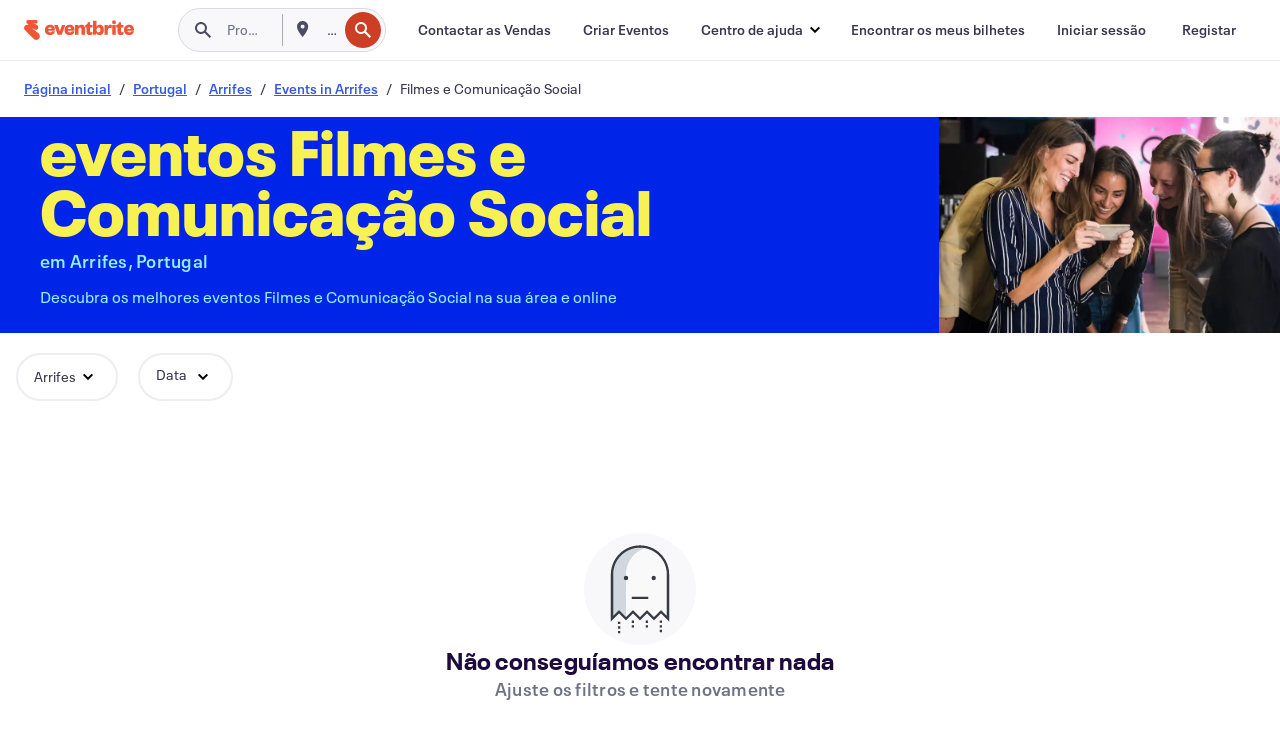

--- FILE ---
content_type: application/javascript
request_url: https://cdn.evbstatic.com/s3-build/fe/build/1437.426923eb97f983368001.async.web.js
body_size: 5123
content:
"use strict";(self.__LOADABLE_LOADED_CHUNKS__=self.__LOADABLE_LOADED_CHUNKS__||[]).push([[1437],{17450:(e,t,r)=>{r.d(t,{Z:()=>j});var o=r(16582),n=r.n(o),i=r(85351),a=r.n(i),c=r(73150),s=r.n(c),l=r(67369),u=r.n(l),f=r(50399),p=r(19657),y=r(8054),d=r(74605),b=r(73979),_=r(79709),h=r(64721),g=r.n(h);function _defineProperty(e,t,r){return t in e?Object.defineProperty(e,t,{value:r,enumerable:!0,configurable:!0,writable:!0}):e[t]=r,e}var m,O=function isIconComponent(e){var t=e.type;return g()(_.bm,t)};function _typeof(e){return _typeof="function"==typeof Symbol&&"symbol"==typeof Symbol.iterator?function(e){return typeof e}:function(e){return e&&"function"==typeof Symbol&&e.constructor===Symbol&&e!==Symbol.prototype?"symbol":typeof e},_typeof(e)}function ownKeys(e,t){var r=Object.keys(e);if(Object.getOwnPropertySymbols){var o=Object.getOwnPropertySymbols(e);t&&(o=o.filter((function(t){return Object.getOwnPropertyDescriptor(e,t).enumerable}))),r.push.apply(r,o)}return r}function _objectSpread(e){for(var t=1;t<arguments.length;t++){var r=null!=arguments[t]?arguments[t]:{};t%2?ownKeys(Object(r),!0).forEach((function(t){Button_defineProperty(e,t,r[t])})):Object.getOwnPropertyDescriptors?Object.defineProperties(e,Object.getOwnPropertyDescriptors(r)):ownKeys(Object(r)).forEach((function(t){Object.defineProperty(e,t,Object.getOwnPropertyDescriptor(r,t))}))}return e}function _classCallCheck(e,t){if(!(e instanceof t))throw new TypeError("Cannot call a class as a function")}function _defineProperties(e,t){for(var r=0;r<t.length;r++){var o=t[r];o.enumerable=o.enumerable||!1,o.configurable=!0,"value"in o&&(o.writable=!0),Object.defineProperty(e,o.key,o)}}function _setPrototypeOf(e,t){return _setPrototypeOf=Object.setPrototypeOf||function _setPrototypeOf(e,t){return e.__proto__=t,e},_setPrototypeOf(e,t)}function _createSuper(e){var t=function _isNativeReflectConstruct(){if("undefined"==typeof Reflect||!Reflect.construct)return!1;if(Reflect.construct.sham)return!1;if("function"==typeof Proxy)return!0;try{return Boolean.prototype.valueOf.call(Reflect.construct(Boolean,[],(function(){}))),!0}catch(e){return!1}}();return function _createSuperInternal(){var r,o=_getPrototypeOf(e);if(t){var n=_getPrototypeOf(this).constructor;r=Reflect.construct(o,arguments,n)}else r=o.apply(this,arguments);return _possibleConstructorReturn(this,r)}}function _possibleConstructorReturn(e,t){if(t&&("object"===_typeof(t)||"function"==typeof t))return t;if(void 0!==t)throw new TypeError("Derived constructors may only return object or undefined");return function _assertThisInitialized(e){if(void 0===e)throw new ReferenceError("this hasn't been initialised - super() hasn't been called");return e}(e)}function _getPrototypeOf(e){return _getPrototypeOf=Object.setPrototypeOf?Object.getPrototypeOf:function _getPrototypeOf(e){return e.__proto__||Object.getPrototypeOf(e)},_getPrototypeOf(e)}function Button_defineProperty(e,t,r){return t in e?Object.defineProperty(e,t,{value:r,enumerable:!0,configurable:!0,writable:!0}):e[t]=r,e}function _extends(){return _extends=Object.assign||function(e){for(var t=1;t<arguments.length;t++){var r=arguments[t];for(var o in r)Object.prototype.hasOwnProperty.call(r,o)&&(e[o]=r[o])}return e},_extends.apply(this,arguments)}function _objectWithoutProperties(e,t){if(null==e)return{};var r,o,n=function _objectWithoutPropertiesLoose(e,t){if(null==e)return{};var r,o,n={},i=Object.keys(e);for(o=0;o<i.length;o++)r=i[o],t.indexOf(r)>=0||(n[r]=e[r]);return n}(e,t);if(Object.getOwnPropertySymbols){var i=Object.getOwnPropertySymbols(e);for(o=0;o<i.length;o++)r=i[o],t.indexOf(r)>=0||Object.prototype.propertyIsEnumerable.call(e,r)&&(n[r]=e[r])}return n}var P=function Loading(e){var t=e.className,r=e.style;return a().createElement("div",{className:t},a().createElement(p.Z,{shape:"circular",size:"small-chunky",style:_.Gj[r]}))},v=function Success(e){var t=e.className;return a().createElement("span",{className:t},a().createElement(y.Z,{size:"small",type:a().createElement(d.Z,null),animated:!0}))},w=function Fail(e){var t=e.className;return a().createElement("i",{className:t},a().createElement(y.Z,{size:"small",type:a().createElement(b.Z,null)}))},E=(Button_defineProperty(m={},_.EO,(function ButtonButton(e){var t=e.children,r=_objectWithoutProperties(e,["children"]);return a().createElement("button",_extends({},r,{type:"button"}),t)})),Button_defineProperty(m,_.Uc,(function ButtonSubmit(e){var t=e.children,r=_objectWithoutProperties(e,["children"]);return a().createElement("button",_extends({},r,{type:"submit"}),t)})),Button_defineProperty(m,_.E4,(function ButtonLink(e){var t=e.children,r=_objectWithoutProperties(e,["children"]);return a().createElement("a",r,t)})),m),F=function ButtonBody(e){var t,r=e.isLoading,o=e.isSuccessful,i=e.isNotSuccessful,c=e.children,s=e.style,l=n()("eds-btn__children",{"eds-fx--fade-out-up ":r}),u=n()("eds-btn__extra","eds-fx--fade-in",{"eds-fx--delay-3":r||i});return r&&(t=a().createElement(P,{className:u,style:s})),o&&(t=a().createElement(v,{className:u})),i&&(t=a().createElement(w,{className:u})),a().createElement("div",null,a().createElement("div",{className:l},c),t)},C=function StatusAnnouncer(e){var t=e.text;return s().createPortal(a().createElement("div",{role:"alert",className:"eds-is-hidden-accessible"},t),document.body)},j=function(e){!function _inherits(e,t){if("function"!=typeof t&&null!==t)throw new TypeError("Super expression must either be null or a function");e.prototype=Object.create(t&&t.prototype,{constructor:{value:e,writable:!0,configurable:!0}}),Object.defineProperty(e,"prototype",{writable:!1}),t&&_setPrototypeOf(e,t)}(Button,e);var t=_createSuper(Button);function Button(){return _classCallCheck(this,Button),t.apply(this,arguments)}return function _createClass(e,t,r){return t&&_defineProperties(e.prototype,t),r&&_defineProperties(e,r),Object.defineProperty(e,"prototype",{writable:!1}),e}(Button,[{key:"_handleClick",value:function _handleClick(e){e.stopPropagation(),this.props.onClick&&(e.persist(),this.props.type===_.E4&&e.preventDefault(),this.props.onClick(e))}},{key:"focus",value:function focus(){s().findDOMNode(this).focus()}},{key:"render",value:function render(){var e,t=this.props,r=t.children,o=t.isFollowing,i=t.isLoading,c=t.keepDisabledStyleWhileLoading,s=t.isSuccessful,l=t.isNotSuccessful,u=t.isFullWidth,p=t.phab,y=t.size,d=t.style,b=t.type,h=t.__containerClassName,m=_objectWithoutProperties(t,["children","isFollowing","isLoading","keepDisabledStyleWhileLoading","isSuccessful","isNotSuccessful","isFullWidth","phab","size","style","type","__containerClassName"]),P=this.props.disabled,v=a().Children.toArray(r),w=v.length,j=v.filter(O).length,S=function getButtonClassNames(e){var t,r=e.type,o=e.style,i=e.size,a=e.isFollowing,c=e.isLoading,s=e.isSuccessful,l=e.isNotSuccessful,u=e.isFullWidth,f=e.disabled,p=e.phab,y=e.hasIconsOnly,d=e.hasIconsAndOtherChildren,b=e.keepDisabledStyleWhileLoading,h=e.__containerClassName;return n()((_defineProperty(t={"eds-btn":!g()([_.HH,_.Yx],o)},"eds-btn--".concat(r),r),_defineProperty(t,"eds-btn--".concat(o),o),_defineProperty(t,"eds-btn--".concat(i),i),_defineProperty(t,"eds-btn--following",a),_defineProperty(t,"eds-btn--loading",c),_defineProperty(t,"eds-btn--successful",s),_defineProperty(t,"eds-btn--not-successful",l),_defineProperty(t,"eds-btn--disabled",f&&(b||!c)),_defineProperty(t,"eds-btn--phab",p),_defineProperty(t,"eds-link",o===_.HH),_defineProperty(t,"eds-btn--icon-only",y),_defineProperty(t,"eds-btn--icon-with-other-children",d),_defineProperty(t,"eds-btn--full-width",u),t),h)}({children:r,disabled:P,hasIconsAndOtherChildren:w-j>0&&j>0,hasIconsOnly:w===j,isFollowing:o,isLoading:i,keepDisabledStyleWhileLoading:c,isSuccessful:s,isNotSuccessful:l,isFullWidth:u,phab:p,size:y,style:d,type:b,__containerClassName:h}),A={};P||i||s||l?(A=_objectSpread(_objectSpread({},A),{},{"aria-disabled":!0}),P=!0):e=this._handleClick.bind(this);var B=_objectSpread(_objectSpread({},m),{},{className:S,disabled:P,onClick:e}),D=E[b],k=r;return(i||s||l)&&(k=a().createElement(F,{style:c?_.Yx:d,isLoading:i,isSuccessful:s,isNotSuccessful:l},r)),a().createElement(D,_extends({},B,A),k,i&&a().createElement(C,{text:"".concat(r," - ").concat((0,f.ih)("Loading"))}))}}]),Button}(a().PureComponent);Button_defineProperty(j,"propTypes",{children:u().node.isRequired,type:u().oneOf(_.vK),style:u().oneOf(_.x1),size:u().oneOf(_.zf),isFollowing:u().bool,isLoading:u().bool,isSuccessful:u().bool,isNotSuccessful:u().bool,onClick:u().func,disabled:u().bool,keepDisabledStyleWhileLoading:u().bool,phab:u().bool,__containerClassName:u().string,isFullWidth:u().bool}),Button_defineProperty(j,"defaultProps",{type:_.EO,style:_.Sq})},79709:(e,t,r)=>{r.d(t,{EO:()=>a,Uc:()=>c,E4:()=>s,vK:()=>l,Yx:()=>u,HH:()=>f,NF:()=>p,Sq:()=>d,Rr:()=>b,VN:()=>_,x1:()=>O,Gj:()=>P,ON:()=>v,zf:()=>w,bm:()=>E});var o,n=r(8054),i=r(88571);function _defineProperty(e,t,r){return t in e?Object.defineProperty(e,t,{value:r,enumerable:!0,configurable:!0,writable:!0}):e[t]=r,e}var a="button",c="submit",s="link",l=[a,c,s],u="none",f="anchor",p="link",y="danger",d="neutral",b="fill",_="inverse",h="apple_pay",g="rebranding-fill",m="rebranding-neutral",O=[u,p,y,d,b,_,f,"follow",h,g,m],P=(_defineProperty(o={},u,i.sq),_defineProperty(o,p,i.sq),_defineProperty(o,y,i.sq),_defineProperty(o,d,i.sq),_defineProperty(o,b,i.Oi),_defineProperty(o,_,i.Oi),_defineProperty(o,f,i.sq),_defineProperty(o,h,i.Oi),_defineProperty(o,g,i.Oi),_defineProperty(o,m,i.sq),o),v="block",w=["responsive",v],E=[n.Z]},53422:(e,t,r)=>{r.d(t,{AK:()=>u});var o=r(87573),n=r(67369),i=r.n(n);const a=JSON.parse('{"base-white":"#FFF","blueberry-jam-100":"#EAEEFD","boost-purple--clear":"#EEEAFB","boost-purple":"#5328D7","edgy-grey":"#5F6E78","edgy-pink":"#EB32C8","edgy-purple":"#A056FF","edgy-yellow":"#FFF58C","light-pink":"#FEEDEA","light-purple":"#EEEAFB","heading-secondary":"#3A3247","mellow-blue":"#324B8C","mellow-gray":"#F8E8EB","mellow-light-blue":"#CDDFD6","mellow-pink":"#FAAFA0","mellow-yellow":"#FFE6BE","mellow-yellow-300":"#FFF0D7","mood-edgy-pink":"#FC86BC","mood-edgy-purple":"#240F4C","neutral-000":"#FFFFFF","neutral-100":"#F8F7FA","neutral-200":"#EFEDF2","neutral-300":"#DDDAE3","neutral-400":"#C1BDC7","neutral-500":"#918D99","neutral-600":"#716B7A","neutral-700":"#585163","neutral-800":"#3A3247","neutral-900":"#261B36","neutral-1000":"#13002D","smart-blue":"#82D2DC","smart-maroon":"#783C5A","smart-pink":"#EBDCE6","strawberry-jam-100":"#FDE9EC","ui-blue--active":"#3150CC","ui-blue--hover":"#3659E3","ui-blue-inverse--active":"#8FBAFF","ui-blue-inverse--hover":"#7DAAFF","ui-blue-inverse":"#6898F7","ui-blue":"#3D64FF","ui-border-light-grey":"#DBDAE3","ui-green--active":"#1B7D49","ui-green--contrast":"#166E48","ui-green--hover":"#129451","ui-green":"#16A85A","ui-light-grey":"#EEEDF2","ui-orange--active":"#BD3A20","ui-orange--hover":"#D6472B","ui-orange":"#F05537","ui-purple":"#1E0A3C","ui-red--active":"#B61C31","ui-red--clear":"#FBEDEF","ui-red--hover":"#C2293D","ui-red":"#E02E46","vibrant-green":"#4BE1A0","vibrant-purple":"#641E91","vibrant-yellow":"#FAEB5A","modal-background-color":"#13002DA3","core-action-base":"#161719","core-action-hover":"#25272B","core-action-hover-fill":"#E8E8E5","core-action-focus":"#7A7C81","core-action-press":"#313337","core-action-press-fill":"#DCDDDA","core-bg-base":"#F5F5F0","core-bg-sunken":"#ECEAE3","core-fg-base":"#161719","core-static-light":"#BFBFC1","warning-action-bg-base":"#FFC2EC","warning-action-bg-hover":"#FE90D7","warning-action-focus":"#E3289A","warning-action-bg-press":"#F649B4"}');var c=r(72567);const s=JSON.parse('{"bg-base":"#f5f5f0","fg-base-opacity-10":"#e8e8e8","fg-base":"#161719","fg-secondary":"#3d3f43","fg-tertiary":"#696c71","accent-danger":"#cc0d11","accent-success":"#007725","action-base":"#7c7c7c","action-base-opacity-10":"#f2f2f2","action-base-opacity-20":"#ddddd9","action-focus":"#7a7c81","action-focus-opacity-20":"#E4E5E6","action-core-focus-opacity-20":"#7A7C8133","border-base":"#191613","border-base-opacity-10":"#dfdfda","border-base-opacity-30":"#bab9b8","cool-gray-300":"#bfbfc1","core-bg-raised":"#ffffff","core-action-press":"#313337","core-action-hover-opacity-10":"#7A7C811A","core-border-base-opacity-10":"#1916131A","context-action-bg-base":"#d8ffd8","context-action-content":"#000000","context-action-inverse-bg-base":"#37322d","context-action-inverse-content":"#ffffff","neutral-action-icon":"#324efc","mellow-pink-200":"#ffe4df","urgency-action-bg-base":"#ceff58","urgency-action-content":"#000000","warm-gray-050":"#f9f9f9","warm-gray-150":"#eceae3","warm-gray-200":"#e2ded5","warning-action-bg-base":"#ffc2ec","warning-action-content":"#000000","warning-action-bg-hover":"#fe90d7","warning-action-focus":"#E3289A","warning-action-bg-press":"#F649B4","brand-static-base":"#FF5E30"}');function _toConsumableArray(e){return function _arrayWithoutHoles(e){if(Array.isArray(e))return _arrayLikeToArray(e)}(e)||function _iterableToArray(e){if("undefined"!=typeof Symbol&&null!=e[Symbol.iterator]||null!=e["@@iterator"])return Array.from(e)}(e)||function _unsupportedIterableToArray(e,t){if(!e)return;if("string"==typeof e)return _arrayLikeToArray(e,t);var r=Object.prototype.toString.call(e).slice(8,-1);"Object"===r&&e.constructor&&(r=e.constructor.name);if("Map"===r||"Set"===r)return Array.from(e);if("Arguments"===r||/^(?:Ui|I)nt(?:8|16|32)(?:Clamped)?Array$/.test(r))return _arrayLikeToArray(e,t)}(e)||function _nonIterableSpread(){throw new TypeError("Invalid attempt to spread non-iterable instance.\nIn order to be iterable, non-array objects must have a [Symbol.iterator]() method.")}()}function _arrayLikeToArray(e,t){(null==t||t>e.length)&&(t=e.length);for(var r=0,o=new Array(t);r<t;r++)o[r]=e[r];return o}var l=[].concat(_toConsumableArray(Object.keys(a)),_toConsumableArray(Object.keys(c)),_toConsumableArray(Object.keys(o)),_toConsumableArray(Object.keys(s))),u=i().oneOf(l)},36587:(e,t,r)=>{r.d(t,{Z:()=>y});var o=r(85351),n=r.n(o),i=r(67369),a=r.n(i),c=r(16582),s=r.n(c),l=r(30282),u=r(54203),f=r(43906);function _typeof(e){return _typeof="function"==typeof Symbol&&"symbol"==typeof Symbol.iterator?function(e){return typeof e}:function(e){return e&&"function"==typeof Symbol&&e.constructor===Symbol&&e!==Symbol.prototype?"symbol":typeof e},_typeof(e)}function _extends(){return _extends=Object.assign||function(e){for(var t=1;t<arguments.length;t++){var r=arguments[t];for(var o in r)Object.prototype.hasOwnProperty.call(r,o)&&(e[o]=r[o])}return e},_extends.apply(this,arguments)}function _classCallCheck(e,t){if(!(e instanceof t))throw new TypeError("Cannot call a class as a function")}function _defineProperties(e,t){for(var r=0;r<t.length;r++){var o=t[r];o.enumerable=o.enumerable||!1,o.configurable=!0,"value"in o&&(o.writable=!0),Object.defineProperty(e,o.key,o)}}function _setPrototypeOf(e,t){return _setPrototypeOf=Object.setPrototypeOf||function _setPrototypeOf(e,t){return e.__proto__=t,e},_setPrototypeOf(e,t)}function _createSuper(e){var t=function _isNativeReflectConstruct(){if("undefined"==typeof Reflect||!Reflect.construct)return!1;if(Reflect.construct.sham)return!1;if("function"==typeof Proxy)return!0;try{return Boolean.prototype.valueOf.call(Reflect.construct(Boolean,[],(function(){}))),!0}catch(e){return!1}}();return function _createSuperInternal(){var r,o=_getPrototypeOf(e);if(t){var n=_getPrototypeOf(this).constructor;r=Reflect.construct(o,arguments,n)}else r=o.apply(this,arguments);return _possibleConstructorReturn(this,r)}}function _possibleConstructorReturn(e,t){if(t&&("object"===_typeof(t)||"function"==typeof t))return t;if(void 0!==t)throw new TypeError("Derived constructors may only return object or undefined");return function _assertThisInitialized(e){if(void 0===e)throw new ReferenceError("this hasn't been initialised - super() hasn't been called");return e}(e)}function _getPrototypeOf(e){return _getPrototypeOf=Object.setPrototypeOf?Object.getPrototypeOf:function _getPrototypeOf(e){return e.__proto__||Object.getPrototypeOf(e)},_getPrototypeOf(e)}function _defineProperty(e,t,r){return t in e?Object.defineProperty(e,t,{value:r,enumerable:!0,configurable:!0,writable:!0}):e[t]=r,e}var p=function(e){!function _inherits(e,t){if("function"!=typeof t&&null!==t)throw new TypeError("Super expression must either be null or a function");e.prototype=Object.create(t&&t.prototype,{constructor:{value:e,writable:!0,configurable:!0}}),Object.defineProperty(e,"prototype",{writable:!1}),t&&_setPrototypeOf(e,t)}(Dropdown,e);var t=_createSuper(Dropdown);function Dropdown(){return _classCallCheck(this,Dropdown),t.apply(this,arguments)}return function _createClass(e,t,r){return t&&_defineProperties(e.prototype,t),r&&_defineProperties(e,r),Object.defineProperty(e,"prototype",{writable:!1}),e}(Dropdown,[{key:"render",value:function render(){var e=this.props,t=e.children,r=e.align,o=e.dropUp,i=s()("eds-dropdown","eds-fx--fade-in","eds-dropdown--align-".concat(r),o?"eds-dropdown--drop-up":"eds-dropdown--drop-down"),a=(0,l.Se)(this);return n().createElement("div",_extends({},a,{className:i,"data-spec":"dropdown"}),t)}}]),Dropdown}(n().PureComponent);_defineProperty(p,"propTypes",{children:a().node.isRequired,align:f.Se,dropUp:a().bool,onClickOutside:a().func}),_defineProperty(p,"defaultProps",{align:f.cL,dropUp:!1});const y=(0,u.Z)(p)},43906:(e,t,r)=>{r.d(t,{cL:()=>n,jm:()=>i,GC:()=>a,gg:()=>c,lH:()=>s,Se:()=>l});var o=r(67369),n="full",i="left",a="center-left",c="right",s=[n,i,a,c],l=r.n(o)().oneOf(s)},92714:(e,t,r)=>{r.d(t,{Z:()=>l});var o=r(85351),n=r.n(o),i=r(67369),a=r.n(i),c=r(16582),s=r.n(c);function _typeof(e){return _typeof="function"==typeof Symbol&&"symbol"==typeof Symbol.iterator?function(e){return typeof e}:function(e){return e&&"function"==typeof Symbol&&e.constructor===Symbol&&e!==Symbol.prototype?"symbol":typeof e},_typeof(e)}function _classCallCheck(e,t){if(!(e instanceof t))throw new TypeError("Cannot call a class as a function")}function _defineProperties(e,t){for(var r=0;r<t.length;r++){var o=t[r];o.enumerable=o.enumerable||!1,o.configurable=!0,"value"in o&&(o.writable=!0),Object.defineProperty(e,o.key,o)}}function _setPrototypeOf(e,t){return _setPrototypeOf=Object.setPrototypeOf||function _setPrototypeOf(e,t){return e.__proto__=t,e},_setPrototypeOf(e,t)}function _createSuper(e){var t=function _isNativeReflectConstruct(){if("undefined"==typeof Reflect||!Reflect.construct)return!1;if(Reflect.construct.sham)return!1;if("function"==typeof Proxy)return!0;try{return Boolean.prototype.valueOf.call(Reflect.construct(Boolean,[],(function(){}))),!0}catch(e){return!1}}();return function _createSuperInternal(){var r,o=_getPrototypeOf(e);if(t){var n=_getPrototypeOf(this).constructor;r=Reflect.construct(o,arguments,n)}else r=o.apply(this,arguments);return _possibleConstructorReturn(this,r)}}function _possibleConstructorReturn(e,t){if(t&&("object"===_typeof(t)||"function"==typeof t))return t;if(void 0!==t)throw new TypeError("Derived constructors may only return object or undefined");return function _assertThisInitialized(e){if(void 0===e)throw new ReferenceError("this hasn't been initialised - super() hasn't been called");return e}(e)}function _getPrototypeOf(e){return _getPrototypeOf=Object.setPrototypeOf?Object.getPrototypeOf:function _getPrototypeOf(e){return e.__proto__||Object.getPrototypeOf(e)},_getPrototypeOf(e)}function _defineProperty(e,t,r){return t in e?Object.defineProperty(e,t,{value:r,enumerable:!0,configurable:!0,writable:!0}):e[t]=r,e}var l=function(e){!function _inherits(e,t){if("function"!=typeof t&&null!==t)throw new TypeError("Super expression must either be null or a function");e.prototype=Object.create(t&&t.prototype,{constructor:{value:e,writable:!0,configurable:!0}}),Object.defineProperty(e,"prototype",{writable:!1}),t&&_setPrototypeOf(e,t)}(FixedBottomBarLayout,e);var t=_createSuper(FixedBottomBarLayout);function FixedBottomBarLayout(){return _classCallCheck(this,FixedBottomBarLayout),t.apply(this,arguments)}return function _createClass(e,t,r){return t&&_defineProperties(e.prototype,t),r&&_defineProperties(e,r),Object.defineProperty(e,"prototype",{writable:!1}),e}(FixedBottomBarLayout,[{key:"render",value:function render(){var e=this.props,t=e.children,r=e.barContent,o=e.useFixedPositioning,i=e.isShown,a=s()("eds-fixed-bottom-bar-layout",{"eds-fixed-bottom-bar-layout--absolute":!o,"eds-fixed-bottom-bar-layout--shown":i});return n().createElement("div",{className:a,"data-spec":"fixed-bottom-bar-layout"},n().createElement("div",{className:"eds-fixed-bottom-bar-layout__content"},t),n().createElement("div",{className:"eds-fixed-bottom-bar-layout__bar"},r))}}]),FixedBottomBarLayout}(o.PureComponent);_defineProperty(l,"propTypes",{children:a().node.isRequired,barContent:a().node,useFixedPositioning:a().bool,isShown:a().bool}),_defineProperty(l,"defaultProps",{useFixedPositioning:!1,isShown:!1})},72567:e=>{e.exports=JSON.parse('{"white":"#FFFFFF","black":"#000000","grey-100":"#F8F7FA","grey-200":"#EEEDF2","grey-300":"#DBDAE3","grey-400":"#C2C2CC","grey-500":"#A9A8B3","grey-600":"#6F7287","grey-700":"#4B4D63","grey-800":"#39364F","grey-900":"#1E0A3C","utility-shadow-layer-03":"rgba(0, 0, 0, 0.03)","core-bg-high-contrast":"#37322D"}')}}]);
//# sourceMappingURL=1437.426923eb97f983368001.async.web.js.map

--- FILE ---
content_type: application/javascript
request_url: https://cdn.evbstatic.com/s3-build/fe/build/70.9d2edc9f69c4541c7b1d.async.web.js
body_size: 5893
content:
"use strict";(self.__LOADABLE_LOADED_CHUNKS__=self.__LOADABLE_LOADED_CHUNKS__||[]).push([[70],{81730:(e,t,r)=>{r.d(t,{fM:()=>i});var n=r(61098);function _typeof(e){return _typeof="function"==typeof Symbol&&"symbol"==typeof Symbol.iterator?function(e){return typeof e}:function(e){return e&&"function"==typeof Symbol&&e.constructor===Symbol&&e!==Symbol.prototype?"symbol":typeof e},_typeof(e)}function _slicedToArray(e,t){return function _arrayWithHoles(e){if(Array.isArray(e))return e}(e)||function _iterableToArrayLimit(e,t){var r=null==e?null:"undefined"!=typeof Symbol&&e[Symbol.iterator]||e["@@iterator"];if(null==r)return;var n,o,i=[],a=!0,s=!1;try{for(r=r.call(e);!(a=(n=r.next()).done)&&(i.push(n.value),!t||i.length!==t);a=!0);}catch(e){s=!0,o=e}finally{try{a||null==r.return||r.return()}finally{if(s)throw o}}return i}(e,t)||function _unsupportedIterableToArray(e,t){if(!e)return;if("string"==typeof e)return _arrayLikeToArray(e,t);var r=Object.prototype.toString.call(e).slice(8,-1);"Object"===r&&e.constructor&&(r=e.constructor.name);if("Map"===r||"Set"===r)return Array.from(e);if("Arguments"===r||/^(?:Ui|I)nt(?:8|16|32)(?:Clamped)?Array$/.test(r))return _arrayLikeToArray(e,t)}(e,t)||function _nonIterableRest(){throw new TypeError("Invalid attempt to destructure non-iterable instance.\nIn order to be iterable, non-array objects must have a [Symbol.iterator]() method.")}()}function _arrayLikeToArray(e,t){(null==t||t>e.length)&&(t=e.length);for(var r=0,n=new Array(t);r<t;r++)n[r]=e[r];return n}function _defineProperty(e,t,r){return t in e?Object.defineProperty(e,t,{value:r,enumerable:!0,configurable:!0,writable:!0}):e[t]=r,e}var o={FollowClicked:"follow_organizer",SaveClicked:"save_event",FollowCollectionClicked:"follow_collection"},i=function displayJourneyUsingMetatags(e){var t=e.name,r=e.content,i=e.extraData,s=void 0===i?null:i,u=e.closeExistingJourney,l=void 0===u||u,f=e.timeout,p=void 0===f?1e3:f,d=e.keepLoginMetadata,y=void 0===d||d,_=!1,h=(0,n._)("branch");if(h){var b,g,S,O=(_defineProperty(b={},t,r),_defineProperty(b,"custom_action",o[t]?o[t]:t),b);y&&(null===(g=(0,n._)("__SERVER_DATA__"))||void 0===g||null===(S=g.user)||void 0===S?void 0:S.isAuthenticated)&&(O.userAuthenticated="1"),c({extraData:O}),l&&(_=a()),s&&c({extraData:s}),_?setTimeout((function(){return h.track("pageview")}),p):h.track("pageview")}},a=function closeBranchJourney(){if(s()){var e=(0,n._)("branch");if(e)return e.closeJourney(),!0}return!1},s=function doesJourneyExistOnPage(){return!!document.getElementById("branch-banner-iframe")},c=function addMetadata(e){var t=e.extraData;document&&Object.entries(t).forEach((function(e){var t=_slicedToArray(e,2),r=t[0],n=t[1],o=document.createElement("meta");"object"!==_typeof(n)||Array.isArray(n)||null===n?o.content=n:o.content=JSON.stringify(n),o.name="branch:deeplink:"+r,document.head.appendChild(o)}))}},24945:(e,t,r)=>{r.d(t,{Z:()=>N});var n=r(85351),o=r.n(n),i=r(73150),a=r(67369),s=r.n(a),c=r(6477),u=r(27361),l=r.n(u),f=r(97019),p=r.n(f),d=r(57557),y=r.n(d),_=r(51584),h=r.n(_),b=r(45776),g=r(73406),S=r(85730),O=r(81730),w=r(9793),v=r(27360),P=r.n(v),m=r(52958),C=r(81094),j=r(39772),z=r(25235),T=r(40584),A=r(17118),I=r(93674),D=r(9848),R=r(66403),M=r(76193),k=r(10245),E=r(45227);function _typeof(e){return _typeof="function"==typeof Symbol&&"symbol"==typeof Symbol.iterator?function(e){return typeof e}:function(e){return e&&"function"==typeof Symbol&&e.constructor===Symbol&&e!==Symbol.prototype?"symbol":typeof e},_typeof(e)}function _toConsumableArray(e){return function _arrayWithoutHoles(e){if(Array.isArray(e))return _arrayLikeToArray(e)}(e)||function _iterableToArray(e){if("undefined"!=typeof Symbol&&null!=e[Symbol.iterator]||null!=e["@@iterator"])return Array.from(e)}(e)||function _unsupportedIterableToArray(e,t){if(!e)return;if("string"==typeof e)return _arrayLikeToArray(e,t);var r=Object.prototype.toString.call(e).slice(8,-1);"Object"===r&&e.constructor&&(r=e.constructor.name);if("Map"===r||"Set"===r)return Array.from(e);if("Arguments"===r||/^(?:Ui|I)nt(?:8|16|32)(?:Clamped)?Array$/.test(r))return _arrayLikeToArray(e,t)}(e)||function _nonIterableSpread(){throw new TypeError("Invalid attempt to spread non-iterable instance.\nIn order to be iterable, non-array objects must have a [Symbol.iterator]() method.")}()}function _arrayLikeToArray(e,t){(null==t||t>e.length)&&(t=e.length);for(var r=0,n=new Array(t);r<t;r++)n[r]=e[r];return n}function asyncGeneratorStep(e,t,r,n,o,i,a){try{var s=e[i](a),c=s.value}catch(e){return void r(e)}s.done?t(c):Promise.resolve(c).then(n,o)}function ownKeys(e,t){var r=Object.keys(e);if(Object.getOwnPropertySymbols){var n=Object.getOwnPropertySymbols(e);t&&(n=n.filter((function(t){return Object.getOwnPropertyDescriptor(e,t).enumerable}))),r.push.apply(r,n)}return r}function _objectSpread(e){for(var t=1;t<arguments.length;t++){var r=null!=arguments[t]?arguments[t]:{};t%2?ownKeys(Object(r),!0).forEach((function(t){_defineProperty(e,t,r[t])})):Object.getOwnPropertyDescriptors?Object.defineProperties(e,Object.getOwnPropertyDescriptors(r)):ownKeys(Object(r)).forEach((function(t){Object.defineProperty(e,t,Object.getOwnPropertyDescriptor(r,t))}))}return e}function _defineProperties(e,t){for(var r=0;r<t.length;r++){var n=t[r];n.enumerable=n.enumerable||!1,n.configurable=!0,"value"in n&&(n.writable=!0),Object.defineProperty(e,n.key,n)}}function _setPrototypeOf(e,t){return _setPrototypeOf=Object.setPrototypeOf||function _setPrototypeOf(e,t){return e.__proto__=t,e},_setPrototypeOf(e,t)}function _createSuper(e){var t=function _isNativeReflectConstruct(){if("undefined"==typeof Reflect||!Reflect.construct)return!1;if(Reflect.construct.sham)return!1;if("function"==typeof Proxy)return!0;try{return Boolean.prototype.valueOf.call(Reflect.construct(Boolean,[],(function(){}))),!0}catch(e){return!1}}();return function _createSuperInternal(){var r,n=_getPrototypeOf(e);if(t){var o=_getPrototypeOf(this).constructor;r=Reflect.construct(n,arguments,o)}else r=n.apply(this,arguments);return _possibleConstructorReturn(this,r)}}function _possibleConstructorReturn(e,t){if(t&&("object"===_typeof(t)||"function"==typeof t))return t;if(void 0!==t)throw new TypeError("Derived constructors may only return object or undefined");return _assertThisInitialized(e)}function _assertThisInitialized(e){if(void 0===e)throw new ReferenceError("this hasn't been initialised - super() hasn't been called");return e}function _getPrototypeOf(e){return _getPrototypeOf=Object.setPrototypeOf?Object.getPrototypeOf:function _getPrototypeOf(e){return e.__proto__||Object.getPrototypeOf(e)},_getPrototypeOf(e)}function _defineProperty(e,t,r){return t in e?Object.defineProperty(e,t,{value:r,enumerable:!0,configurable:!0,writable:!0}):e[t]=r,e}const N=function addFollow(e){var t;return t=function(t){!function _inherits(e,t){if("function"!=typeof t&&null!==t)throw new TypeError("Super expression must either be null or a function");e.prototype=Object.create(t&&t.prototype,{constructor:{value:e,writable:!0,configurable:!0}}),Object.defineProperty(e,"prototype",{writable:!1}),t&&_setPrototypeOf(e,t)}(Follow,t);var r=_createSuper(Follow);function Follow(e){var t;return function _classCallCheck(e,t){if(!(e instanceof t))throw new TypeError("Cannot call a class as a function")}(this,Follow),_defineProperty(_assertThisInitialized(t=r.call(this,e)),"_hydrateOrganizerData",(function(){var e=t.state.organizers;(0,z.Ax)(e).catch(t._handleError.bind(null,"",M._u)).then((function(e){if(t._isMounted&&e){var r=e.organizers,n=void 0===r?[]:r;t.setState((function(e){return{organizerData:_objectSpread(_objectSpread({},e.organizerData),(0,A.n)(n))}}),t.updateSubscribers),t._shouldFollowOrganizerFromCookie()}}))})),_defineProperty(_assertThisInitialized(t),"_shouldFollowOrganizerFromCookie",(function(){var e=t.state.organizerData,r=(0,D.V9)();r&&e[r]&&!e[r].followedByYou&&r===e[r].id&&t._checkAuthenticatedStatusWithCache().then((function(e){e&&(t._followOrganizer(r),t._clearOrganizerCookie())}))})),_defineProperty(_assertThisInitialized(t),"_clearOrganizerCookie",(function(){(0,D.Pg)()})),_defineProperty(_assertThisInitialized(t),"_followOrganizer",(function(e){return(0,z.Y_)(e).then((function(r){t._isMounted&&(t._updateFollowState(e,r),t._trackFollowEvent(e),t._informUser(e),(0,R.Kz)(M.j2,"Follow",{pageArea:t.props.pageArea}))})).catch((function(){return t._handleError(e,M.$8)}))})),_defineProperty(_assertThisInitialized(t),"_unFollowOrganizer",(function(e){return(0,z.gG)(e).then((function(r){t._updateFollowState(e,r),t._trackUnfollowEvent(e),(0,R.Kz)(M.j2,"Unfollow",{pageArea:t.props.pageArea})})).catch((function(){return t._handleError(e,M.d4)}))})),_defineProperty(_assertThisInitialized(t),"_updateFollowState",(function(e){var r=arguments.length>1&&void 0!==arguments[1]?arguments[1]:{},n=r.followedByYou;void 0!==n&&t.setState((function(t){var r,o=(null===(r=t.organizerData)||void 0===r?void 0:r[e])||{},i=o.numFollowers||0;return _objectSpread(_objectSpread({},t),{},{organizerData:_objectSpread(_objectSpread({},t.organizerData),{},_defineProperty({},e,_objectSpread(_objectSpread({},o),{},{followedByYou:n,numFollowers:n?i+1:Math.max(i-1,0)})))})}),t.updateSubscribers)})),_defineProperty(_assertThisInitialized(t),"_handleError",(function(e,r){var n=t.props.pageArea;r===M.$8?(0,w.j)({eventName:"FollowOrganizerFailed",eventData:{organizerId:e,pageArea:n}}):r===M.d4&&(0,w.j)({eventName:"UnfollowOrganizerFailed",eventData:{organizerId:e,pageArea:n}}),t._renderNotification(e,r)})),_defineProperty(_assertThisInitialized(t),"_informUser",function(){var e=function _asyncToGenerator(e){return function(){var t=this,r=arguments;return new Promise((function(n,o){var i=e.apply(t,r);function _next(e){asyncGeneratorStep(i,n,o,_next,_throw,"next",e)}function _throw(e){asyncGeneratorStep(i,n,o,_next,_throw,"throw",e)}_next(void 0)}))}}(regeneratorRuntime.mark((function _callee(e){var r,n,o,i;return regeneratorRuntime.wrap((function _callee$(a){for(;;)switch(a.prev=a.next){case 0:return r=t.props,n=r.isGDPRCountry,o=r.userId,a.next=3,(0,D.zY)(n,o,e);case 3:i=a.sent,t._renderNotification(e),i&&t._renderGDPRModal(e);case 6:case"end":return a.stop()}}),_callee)})));return function(t){return e.apply(this,arguments)}}()),_defineProperty(_assertThisInitialized(t),"_trackFollowEvent",(function(e){var r=t.props.pageArea;(0,w.j)({eventName:"FollowOrganizerSuccessful",eventData:{organizerId:e,pageArea:r}})})),_defineProperty(_assertThisInitialized(t),"_trackFollowAttempt",(function(e){var r=t.props.pageArea;(0,w.j)({eventName:"FollowOrganizerAttempt",eventData:{organizerId:e,pageArea:r}})})),_defineProperty(_assertThisInitialized(t),"_trackUnfollowEvent",(function(e){var r=t.props.pageArea;(0,w.j)({eventName:"UnfollowOrganizerSuccessful",eventData:{organizerId:e,pageArea:r}})})),_defineProperty(_assertThisInitialized(t),"_getGAEventParamsFor",(function(e,r){var n=t.props,o=n.gaCategory,i=n.gaActionSuffix,a=t.state.organizerData,s=i?{dimension4:i}:{};return{action:k.Bd[e],category:o,label:l()(a,[r,"name"]),dimensions:s}})),_defineProperty(_assertThisInitialized(t),"updateSubscribers",(function(){var e=arguments.length>0&&void 0!==arguments[0]?arguments[0]:t.state;t.subscriptions.forEach((function(t){t(e)}))})),_defineProperty(_assertThisInitialized(t),"subscribeToContextUpdates",(function(e){t.subscriptions=[].concat(_toConsumableArray(t.subscriptions),[e]),e(t.state)})),_defineProperty(_assertThisInitialized(t),"unsubscribeFromContextUpdates",(function(e){t.subscriptions=t.subscriptions.filter((function(t){return t!==e}))})),_defineProperty(_assertThisInitialized(t),"_redirectToLoginInNewTab",(function(e,t){P().set(M.LA,e,{path:t,secure:!0,expires:300});var r=(0,c.CN)(M.wm,{referrer:t,stld:1});return window.open(r)})),_defineProperty(_assertThisInitialized(t),"_handleLoggedOutFollow",(function(e){var r=t.props.loginOptions,n=t.state.organizerData,o=r.referrer||(0,g.o)();if(r.shouldRedirectToLoginInNewTab)return t._redirectToLoginInNewTab(e,o);if(r.shouldUseSigninConfirmationRedirect){var i=(0,c.CN)(M.pV,{referrer:o,organizerId:e,action:"followOrganizer",title:l()(n,[e,"name"]),image:l()(n,[e,"profilePicture"])});return r.shouldOpenNewTab?window.open(i):(0,b.J0)(i)}return t._renderLoginModal(e)})),_defineProperty(_assertThisInitialized(t),"_checkAuthenticatedStatusWithCache",(function(){var e=t.state,r=e.isAuthenticated,n=e.userId,o=h()(r);return o&&r&&n||o&&!r&&!n?Promise.resolve(r):(0,T.P)().then((function(e){var r=e.id;return t._isMounted?t._setAuthentication(!0,r):null})).catch((function(e){return e.response.status===M.yQ?t._setAuthentication(!1):(t._renderNotification("",M.Az),t._setAuthentication(void 0))}))})),_defineProperty(_assertThisInitialized(t),"_setAuthentication",(function(e,r){return t.setState({isAuthenticated:e,userId:r}),e})),_defineProperty(_assertThisInitialized(t),"_handleOnFollow",(function(e){var r=arguments.length>1&&void 0!==arguments[1]?arguments[1]:{},n=r.callback,o=t.props.pageArea;t._checkAuthenticatedStatusWithCache().then((function(r){(0,O.fM)({name:"FollowClicked",content:"1",extraData:{customActionParams:{OrganizerId:e}}}),r?t._followOrganizer(e).then((function(){n&&n()})):(t._trackFollowAttempt(e),t._handleLoggedOutFollow(e)),(0,w.j)({eventName:"FollowOrganizerClick",eventData:{organizerId:e,pageArea:o}})}))})),_defineProperty(_assertThisInitialized(t),"_handleOnUnFollow",(function(e){var r=arguments.length>1&&void 0!==arguments[1]?arguments[1]:{},n=r.callback,o=t.props.pageArea;t._unFollowOrganizer(e).then((function(){n&&n()})),(0,w.j)({eventName:"UnfollowOrganizerClick",eventData:{organizerId:e,pageArea:o}})})),_defineProperty(_assertThisInitialized(t),"_handleRemoveOrganizer",(function(e){t._removeOrganizer(e)})),_defineProperty(_assertThisInitialized(t),"_removeOrganizer",(function(e){t.setState((function(t){return _objectSpread(_objectSpread({},t),{},{organizerData:y()(t.organizerData,e),organizers:p()(t.organizers,e)})}),t.updateSubscribers)})),_defineProperty(_assertThisInitialized(t),"_renderLoginModal",(function(e){var r=t.props.loginOptions,n=t.state.organizerData,a=l()(n,[e]);a&&(0,i.render)(o().createElement(j.Z,{organizerId:e,organizerName:l()(a,"name"),trackGAEvent:function trackGAEvent(){},organizerProfilePicture:l()(a,"profilePicture",""),getSharedState:function getSharedState(){return t.state},setSharedState:function setSharedState(e){t.setState(e)},onChangeSharedState:function onChangeSharedState(e){t.subscribeToContextUpdates(e)},referrer:r.referrer,shouldOpenNewTab:r.shouldOpenNewTab,preventShowingLoginModal:r.preventShowingLoginModal}),(0,D._2)(),(function(){t.setState((function(e){return _objectSpread(_objectSpread({},e),{},{loginModalShown:!0})}),t.updateSubscribers)}))})),_defineProperty(_assertThisInitialized(t),"_renderGDPRModal",(function(){var e=t.props.gaCategory,r=t.state.userId;(0,i.render)(o().createElement(C.Z,{userId:r,trackGAEvent:function trackGAEvent(){},gaCategory:e,getSharedState:function getSharedState(){return t.state},setSharedState:function setSharedState(e){t.setState(e)},onChangeSharedState:function onChangeSharedState(e){t.subscribeToContextUpdates(e)}}),(0,D.tl)(),(function(){t.setState((function(e){return _objectSpread(_objectSpread({},e),{},{gdprModalShown:!0})}),t.updateSubscribers)}))})),_defineProperty(_assertThisInitialized(t),"_renderNotification",(function(e){var r=arguments.length>1&&void 0!==arguments[1]?arguments[1]:"";(0,i.render)(o().createElement(m.Z,{organizerId:e,getSharedState:function getSharedState(){return t.state},setSharedState:function setSharedState(e){t.setState(e)},onChangeSharedState:function onChangeSharedState(e){t.subscribeToContextUpdates(e)},errorActionType:r,topOffset:t.props.notificationContainerClassName?0:E.kE}),(0,D.Q2)(t.props.notificationContainerClassName),(function(){t.setState((function(e){return _objectSpread(_objectSpread({},e),{},{followNotificationShown:!0})}),t.updateSubscribers)}))})),t._isMounted=!1,t.subscriptions=[],t.state=(0,I.c5)((0,I.An)(e)),t.trackGAEvent=function(t){return(0,S.ld)({gaSettings:e.gaSettings},t)},t}return function _createClass(e,t,r){return t&&_defineProperties(e.prototype,t),r&&_defineProperties(e,r),Object.defineProperty(e,"prototype",{writable:!1}),e}(Follow,[{key:"getChildContext",value:function getChildContext(){return{subscribeToContextUpdates:this.subscribeToContextUpdates,unsubscribeFromContextUpdates:this.unsubscribeFromContextUpdates,onFollow:this._handleOnFollow,onUnFollow:this._handleOnUnFollow,onRemoveOrganizer:this._handleRemoveOrganizer,onViewOrganizer:function onViewOrganizer(){}}}},{key:"componentDidUpdate",value:function componentDidUpdate(){var e=this;JSON.stringify(this.props.organizers)!==JSON.stringify(this.state.organizers)&&this.setState((0,I.c5)(this.props),(function(){return e._hydrateOrganizerData()}))}},{key:"componentDidMount",value:function componentDidMount(){this._isMounted=!0,this._hydrateOrganizerData()}},{key:"componentWillUnmount",value:function componentWillUnmount(){this._isMounted=!1}},{key:"render",value:function render(){return o().createElement(e,this.props)}}]),Follow}(n.Component),_defineProperty(t,"propTypes",{organizers:s().arrayOf(s().string).isRequired,gaSettings:s().object||{},gaCategory:s().string||"",pageArea:s().string,organizerData:s().objectOf(s().shape({id:s().string.isRequired,name:s().string.isRequired,url:s().string.isRequired,followedByYou:s().bool.isRequired,profilePicture:s().string,numUpcomingEvents:s().number,numFollowers:s().number,customDataPoint:s().string})),isAuthenticated:s().bool,isGDPRCountry:s().bool,userId:s().string,gaActionSuffix:s().string,loginOptions:s().shape({referrer:s().string,shouldOpenNewTab:s().bool,shouldRedirectToLoginInNewTab:s().bool,shouldUseSigninConfirmationRedirect:s().bool,preventShowingLoginModal:s().bool}),notificationContainerClassName:s().string}),_defineProperty(t,"childContextTypes",{subscribeToContextUpdates:s().func,unsubscribeFromContextUpdates:s().func,onFollow:s().func,onUnFollow:s().func,onRemoveOrganizer:s().func,onViewOrganizer:s().func}),_defineProperty(t,"defaultProps",{loginOptions:{}}),t}},42938:(e,t,r)=>{r.d(t,{Z:()=>s});var n=r(85351),o=r.n(n),i=r(67369),a=r.n(i);function _typeof(e){return _typeof="function"==typeof Symbol&&"symbol"==typeof Symbol.iterator?function(e){return typeof e}:function(e){return e&&"function"==typeof Symbol&&e.constructor===Symbol&&e!==Symbol.prototype?"symbol":typeof e},_typeof(e)}function _extends(){return _extends=Object.assign||function(e){for(var t=1;t<arguments.length;t++){var r=arguments[t];for(var n in r)Object.prototype.hasOwnProperty.call(r,n)&&(e[n]=r[n])}return e},_extends.apply(this,arguments)}function ownKeys(e,t){var r=Object.keys(e);if(Object.getOwnPropertySymbols){var n=Object.getOwnPropertySymbols(e);t&&(n=n.filter((function(t){return Object.getOwnPropertyDescriptor(e,t).enumerable}))),r.push.apply(r,n)}return r}function _objectSpread(e){for(var t=1;t<arguments.length;t++){var r=null!=arguments[t]?arguments[t]:{};t%2?ownKeys(Object(r),!0).forEach((function(t){_defineProperty(e,t,r[t])})):Object.getOwnPropertyDescriptors?Object.defineProperties(e,Object.getOwnPropertyDescriptors(r)):ownKeys(Object(r)).forEach((function(t){Object.defineProperty(e,t,Object.getOwnPropertyDescriptor(r,t))}))}return e}function _classCallCheck(e,t){if(!(e instanceof t))throw new TypeError("Cannot call a class as a function")}function _defineProperties(e,t){for(var r=0;r<t.length;r++){var n=t[r];n.enumerable=n.enumerable||!1,n.configurable=!0,"value"in n&&(n.writable=!0),Object.defineProperty(e,n.key,n)}}function _setPrototypeOf(e,t){return _setPrototypeOf=Object.setPrototypeOf||function _setPrototypeOf(e,t){return e.__proto__=t,e},_setPrototypeOf(e,t)}function _createSuper(e){var t=function _isNativeReflectConstruct(){if("undefined"==typeof Reflect||!Reflect.construct)return!1;if(Reflect.construct.sham)return!1;if("function"==typeof Proxy)return!0;try{return Boolean.prototype.valueOf.call(Reflect.construct(Boolean,[],(function(){}))),!0}catch(e){return!1}}();return function _createSuperInternal(){var r,n=_getPrototypeOf(e);if(t){var o=_getPrototypeOf(this).constructor;r=Reflect.construct(n,arguments,o)}else r=n.apply(this,arguments);return _possibleConstructorReturn(this,r)}}function _possibleConstructorReturn(e,t){if(t&&("object"===_typeof(t)||"function"==typeof t))return t;if(void 0!==t)throw new TypeError("Derived constructors may only return object or undefined");return _assertThisInitialized(e)}function _assertThisInitialized(e){if(void 0===e)throw new ReferenceError("this hasn't been initialised - super() hasn't been called");return e}function _getPrototypeOf(e){return _getPrototypeOf=Object.setPrototypeOf?Object.getPrototypeOf:function _getPrototypeOf(e){return e.__proto__||Object.getPrototypeOf(e)},_getPrototypeOf(e)}function _defineProperty(e,t,r){return t in e?Object.defineProperty(e,t,{value:r,enumerable:!0,configurable:!0,writable:!0}):e[t]=r,e}const s=function withFollowGDPRModalControls(e){var t;return t=function(t){!function _inherits(e,t){if("function"!=typeof t&&null!==t)throw new TypeError("Super expression must either be null or a function");e.prototype=Object.create(t&&t.prototype,{constructor:{value:e,writable:!0,configurable:!0}}),Object.defineProperty(e,"prototype",{writable:!1}),t&&_setPrototypeOf(e,t)}(WithFollowGDPRModalControlsWrapper,t);var r=_createSuper(WithFollowGDPRModalControlsWrapper);function WithFollowGDPRModalControlsWrapper(){var e;_classCallCheck(this,WithFollowGDPRModalControlsWrapper);for(var t=arguments.length,n=new Array(t),o=0;o<t;o++)n[o]=arguments[o];return _defineProperty(_assertThisInitialized(e=r.call.apply(r,[this].concat(n))),"state",{isShown:!1}),_defineProperty(_assertThisInitialized(e),"_handleStateChange",(function(){var t=e.props.getSharedState().gdprModalShown;e.state.isShown!==t&&e.setState({isShown:t})})),_defineProperty(_assertThisInitialized(e),"_handleOnCloseModal",(function(){e.setState({isShown:!1}),e.props.setSharedState(_objectSpread(_objectSpread({},e.props.getSharedState()),{},{gdprModalShown:!1}))})),e}return function _createClass(e,t,r){return t&&_defineProperties(e.prototype,t),r&&_defineProperties(e,r),Object.defineProperty(e,"prototype",{writable:!1}),e}(WithFollowGDPRModalControlsWrapper,[{key:"componentDidMount",value:function componentDidMount(){this.props.onChangeSharedState(this._handleStateChange)}},{key:"render",value:function render(){var t=this.state.isShown;return o().createElement(e,_extends({isGDPRModalShown:t,onCloseGDPRModal:this._handleOnCloseModal},this.props))}}]),WithFollowGDPRModalControlsWrapper}(n.Component),_defineProperty(t,"propTypes",{getSharedState:a().func.isRequired,setSharedState:a().func.isRequired,onChangeSharedState:a().func.isRequired}),t}},50241:(e,t,r)=>{r.d(t,{Z:()=>s});var n=r(85351),o=r.n(n),i=r(67369),a=r.n(i);function _typeof(e){return _typeof="function"==typeof Symbol&&"symbol"==typeof Symbol.iterator?function(e){return typeof e}:function(e){return e&&"function"==typeof Symbol&&e.constructor===Symbol&&e!==Symbol.prototype?"symbol":typeof e},_typeof(e)}function _extends(){return _extends=Object.assign||function(e){for(var t=1;t<arguments.length;t++){var r=arguments[t];for(var n in r)Object.prototype.hasOwnProperty.call(r,n)&&(e[n]=r[n])}return e},_extends.apply(this,arguments)}function ownKeys(e,t){var r=Object.keys(e);if(Object.getOwnPropertySymbols){var n=Object.getOwnPropertySymbols(e);t&&(n=n.filter((function(t){return Object.getOwnPropertyDescriptor(e,t).enumerable}))),r.push.apply(r,n)}return r}function _objectSpread(e){for(var t=1;t<arguments.length;t++){var r=null!=arguments[t]?arguments[t]:{};t%2?ownKeys(Object(r),!0).forEach((function(t){_defineProperty(e,t,r[t])})):Object.getOwnPropertyDescriptors?Object.defineProperties(e,Object.getOwnPropertyDescriptors(r)):ownKeys(Object(r)).forEach((function(t){Object.defineProperty(e,t,Object.getOwnPropertyDescriptor(r,t))}))}return e}function _classCallCheck(e,t){if(!(e instanceof t))throw new TypeError("Cannot call a class as a function")}function _defineProperties(e,t){for(var r=0;r<t.length;r++){var n=t[r];n.enumerable=n.enumerable||!1,n.configurable=!0,"value"in n&&(n.writable=!0),Object.defineProperty(e,n.key,n)}}function _setPrototypeOf(e,t){return _setPrototypeOf=Object.setPrototypeOf||function _setPrototypeOf(e,t){return e.__proto__=t,e},_setPrototypeOf(e,t)}function _createSuper(e){var t=function _isNativeReflectConstruct(){if("undefined"==typeof Reflect||!Reflect.construct)return!1;if(Reflect.construct.sham)return!1;if("function"==typeof Proxy)return!0;try{return Boolean.prototype.valueOf.call(Reflect.construct(Boolean,[],(function(){}))),!0}catch(e){return!1}}();return function _createSuperInternal(){var r,n=_getPrototypeOf(e);if(t){var o=_getPrototypeOf(this).constructor;r=Reflect.construct(n,arguments,o)}else r=n.apply(this,arguments);return _possibleConstructorReturn(this,r)}}function _possibleConstructorReturn(e,t){if(t&&("object"===_typeof(t)||"function"==typeof t))return t;if(void 0!==t)throw new TypeError("Derived constructors may only return object or undefined");return _assertThisInitialized(e)}function _assertThisInitialized(e){if(void 0===e)throw new ReferenceError("this hasn't been initialised - super() hasn't been called");return e}function _getPrototypeOf(e){return _getPrototypeOf=Object.setPrototypeOf?Object.getPrototypeOf:function _getPrototypeOf(e){return e.__proto__||Object.getPrototypeOf(e)},_getPrototypeOf(e)}function _defineProperty(e,t,r){return t in e?Object.defineProperty(e,t,{value:r,enumerable:!0,configurable:!0,writable:!0}):e[t]=r,e}const s=function withModalControls(e){var t;return t=function(t){!function _inherits(e,t){if("function"!=typeof t&&null!==t)throw new TypeError("Super expression must either be null or a function");e.prototype=Object.create(t&&t.prototype,{constructor:{value:e,writable:!0,configurable:!0}}),Object.defineProperty(e,"prototype",{writable:!1}),t&&_setPrototypeOf(e,t)}(WithModalControlsControlsWrapper,t);var r=_createSuper(WithModalControlsControlsWrapper);function WithModalControlsControlsWrapper(){var e;_classCallCheck(this,WithModalControlsControlsWrapper);for(var t=arguments.length,n=new Array(t),o=0;o<t;o++)n[o]=arguments[o];return _defineProperty(_assertThisInitialized(e=r.call.apply(r,[this].concat(n))),"state",{isModalShown:!1}),_defineProperty(_assertThisInitialized(e),"_handleStateChange",(function(){var t=e.props.getSharedState().loginModalShown;e.state.isModalShown!==t&&e.setState({isModalShown:t})})),_defineProperty(_assertThisInitialized(e),"_handleOnOpenModal",(function(){e.setState({isModalShown:!0})})),_defineProperty(_assertThisInitialized(e),"_handleOnCloseModal",(function(){e.setState({isModalShown:!1}),e.props.setSharedState(_objectSpread(_objectSpread({},e.props.getSharedState()),{},{loginModalShown:!1}))})),e}return function _createClass(e,t,r){return t&&_defineProperties(e.prototype,t),r&&_defineProperties(e,r),Object.defineProperty(e,"prototype",{writable:!1}),e}(WithModalControlsControlsWrapper,[{key:"componentDidMount",value:function componentDidMount(){this.props.onChangeSharedState(this._handleStateChange)}},{key:"render",value:function render(){var t=this.state.isModalShown;return o().createElement(e,_extends({isModalShown:t,onOpenModal:this._handleOnOpenModal,onCloseModal:this._handleOnCloseModal},this.props))}}]),WithModalControlsControlsWrapper}(n.Component),_defineProperty(t,"propTypes",{getSharedState:a().func.isRequired,setSharedState:a().func.isRequired,onChangeSharedState:a().func.isRequired}),t}},76410:(e,t,r)=>{r.d(t,{Z:()=>p});var n=r(85351),o=r.n(n),i=r(67369),a=r.n(i),s=r(79875),c=r(98066),u=r.n(c),l=r(27361),f=r.n(l);function _typeof(e){return _typeof="function"==typeof Symbol&&"symbol"==typeof Symbol.iterator?function(e){return typeof e}:function(e){return e&&"function"==typeof Symbol&&e.constructor===Symbol&&e!==Symbol.prototype?"symbol":typeof e},_typeof(e)}function _extends(){return _extends=Object.assign||function(e){for(var t=1;t<arguments.length;t++){var r=arguments[t];for(var n in r)Object.prototype.hasOwnProperty.call(r,n)&&(e[n]=r[n])}return e},_extends.apply(this,arguments)}function ownKeys(e,t){var r=Object.keys(e);if(Object.getOwnPropertySymbols){var n=Object.getOwnPropertySymbols(e);t&&(n=n.filter((function(t){return Object.getOwnPropertyDescriptor(e,t).enumerable}))),r.push.apply(r,n)}return r}function _objectSpread(e){for(var t=1;t<arguments.length;t++){var r=null!=arguments[t]?arguments[t]:{};t%2?ownKeys(Object(r),!0).forEach((function(t){_defineProperty(e,t,r[t])})):Object.getOwnPropertyDescriptors?Object.defineProperties(e,Object.getOwnPropertyDescriptors(r)):ownKeys(Object(r)).forEach((function(t){Object.defineProperty(e,t,Object.getOwnPropertyDescriptor(r,t))}))}return e}function _classCallCheck(e,t){if(!(e instanceof t))throw new TypeError("Cannot call a class as a function")}function _defineProperties(e,t){for(var r=0;r<t.length;r++){var n=t[r];n.enumerable=n.enumerable||!1,n.configurable=!0,"value"in n&&(n.writable=!0),Object.defineProperty(e,n.key,n)}}function _setPrototypeOf(e,t){return _setPrototypeOf=Object.setPrototypeOf||function _setPrototypeOf(e,t){return e.__proto__=t,e},_setPrototypeOf(e,t)}function _createSuper(e){var t=function _isNativeReflectConstruct(){if("undefined"==typeof Reflect||!Reflect.construct)return!1;if(Reflect.construct.sham)return!1;if("function"==typeof Proxy)return!0;try{return Boolean.prototype.valueOf.call(Reflect.construct(Boolean,[],(function(){}))),!0}catch(e){return!1}}();return function _createSuperInternal(){var r,n=_getPrototypeOf(e);if(t){var o=_getPrototypeOf(this).constructor;r=Reflect.construct(n,arguments,o)}else r=n.apply(this,arguments);return _possibleConstructorReturn(this,r)}}function _possibleConstructorReturn(e,t){if(t&&("object"===_typeof(t)||"function"==typeof t))return t;if(void 0!==t)throw new TypeError("Derived constructors may only return object or undefined");return _assertThisInitialized(e)}function _assertThisInitialized(e){if(void 0===e)throw new ReferenceError("this hasn't been initialised - super() hasn't been called");return e}function _getPrototypeOf(e){return _getPrototypeOf=Object.setPrototypeOf?Object.getPrototypeOf:function _getPrototypeOf(e){return e.__proto__||Object.getPrototypeOf(e)},_getPrototypeOf(e)}function _defineProperty(e,t,r){return t in e?Object.defineProperty(e,t,{value:r,enumerable:!0,configurable:!0,writable:!0}):e[t]=r,e}const p=function withNotificationControls(e){var t;return t=function(t){!function _inherits(e,t){if("function"!=typeof t&&null!==t)throw new TypeError("Super expression must either be null or a function");e.prototype=Object.create(t&&t.prototype,{constructor:{value:e,writable:!0,configurable:!0}}),Object.defineProperty(e,"prototype",{writable:!1}),t&&_setPrototypeOf(e,t)}(WithNotificationControls,t);var r=_createSuper(WithNotificationControls);function WithNotificationControls(){var e;_classCallCheck(this,WithNotificationControls);for(var t=arguments.length,n=new Array(t),o=0;o<t;o++)n[o]=arguments[o];return _defineProperty(_assertThisInitialized(e=r.call.apply(r,[this].concat(n))),"state",{isNotificationShown:!1}),_defineProperty(_assertThisInitialized(e),"_handleStateChange",(function(){var t=e.props.getSharedState().followNotificationShown;e.state.isNotificationShown!==t&&(t?e._onShowNotification():e._onHideNotification())})),_defineProperty(_assertThisInitialized(e),"_onShowNotification",(function(){e.setState({isNotificationShown:!0},(function(){return u()(e._onHideNotification,7e3)}))})),_defineProperty(_assertThisInitialized(e),"_onHideNotification",(function(){var t=e.props,r=t.getSharedState,n=t.setSharedState;e.setState({isNotificationShown:!1},(function(){var e=r();n(_objectSpread(_objectSpread({},e),{},{followNotificationShown:!1}))}))})),e}return function _createClass(e,t,r){return t&&_defineProperties(e.prototype,t),r&&_defineProperties(e,r),Object.defineProperty(e,"prototype",{writable:!1}),e}(WithNotificationControls,[{key:"componentDidMount",value:function componentDidMount(){this.props.onChangeSharedState(this._handleStateChange)}},{key:"render",value:function render(){var t=this.props,r=t.organizerId,n=t.getSharedState,i=t.errorActionType,a=this.state.isNotificationShown,c=f()(n(),["organizerData",r,"name"]);return o().createElement(e,_extends({isNotificationShown:a,showNotification:this._onShowNotification,hideNotification:this._onHideNotification,organizerName:c,type:i?s.A_:s.vU},this.props))}}]),WithNotificationControls}(n.Component),_defineProperty(t,"propTypes",{getSharedState:a().func.isRequired,setSharedState:a().func.isRequired,onChangeSharedState:a().func.isRequired,organizerId:a().string,errorActionType:a().string}),t}}}]);
//# sourceMappingURL=70.9d2edc9f69c4541c7b1d.async.web.js.map

--- FILE ---
content_type: application/javascript
request_url: https://cdn.evbstatic.com/s3-build/fe/build/6331.de98563b4509f2e2608e.async.web.js
body_size: 9321
content:
"use strict";(self.__LOADABLE_LOADED_CHUNKS__=self.__LOADABLE_LOADED_CHUNKS__||[]).push([[6331],{25235:(e,t,o)=>{o.d(t,{Y_:()=>u,gG:()=>f,Ax:()=>p});var r=o(69082),n=o(92645),i=o(95018),a=o(6477),l=function _validateFollowed(e){return e.followedByYou?e:Promise.reject()},c=function _validateUnfollowed(e){return e.followedByYou?Promise.reject():e},s=function _transformResponse(e){var t=new r.V_("results"),o=(0,n.N)({response:e,schema:t});return o.entities.results[o.result]},u=function followOrganizer(e){return(0,i.NW)(function followOrganizerUrl(e){return"/api/v3/destination/organizers/".concat(e,"/follow/")}(e),{method:"POST"}).then(s).then(l)},f=function unfollowOrganizer(e){return(0,i.NW)(function unfollowOrganizerUrl(e){return"/api/v3/destination/organizers/".concat(e,"/unfollow/")}(e),{method:"POST"}).then(s).then(c)},p=function getOrganizers(e){return(0,i.NW)((0,a.CN)("/api/v3/organizers/",{ids:e,"expand.organizer":"follow_status"}))}},17118:(e,t,o)=>{o.d(t,{n:()=>n});var r=o(69111);function ownKeys(e,t){var o=Object.keys(e);if(Object.getOwnPropertySymbols){var r=Object.getOwnPropertySymbols(e);t&&(r=r.filter((function(t){return Object.getOwnPropertyDescriptor(e,t).enumerable}))),o.push.apply(o,r)}return o}function _defineProperty(e,t,o){return t in e?Object.defineProperty(e,t,{value:o,enumerable:!0,configurable:!0,writable:!0}):e[t]=o,e}var n=function normalizeOrganizers(e){return e.reduce((function(e,t){var o=t.id,n=t.name,i=t.url,a=t.logo,l=t.num_future_events,c=t.follow_status,s=(c=void 0===c?{}:c).followed_by_you,u=c.num_followers,f=a?a.url:void 0;return function _objectSpread(e){for(var t=1;t<arguments.length;t++){var o=null!=arguments[t]?arguments[t]:{};t%2?ownKeys(Object(o),!0).forEach((function(t){_defineProperty(e,t,o[t])})):Object.getOwnPropertyDescriptors?Object.defineProperties(e,Object.getOwnPropertyDescriptors(o)):ownKeys(Object(o)).forEach((function(t){Object.defineProperty(e,t,Object.getOwnPropertyDescriptor(o,t))}))}return e}(_defineProperty({},o,{id:o,name:(0,r.decode)(n),url:i,profilePicture:f,followedByYou:s,numFollowers:u,numUpcomingEvents:l}),e)}),{})}},40584:(e,t,o)=>{o.d(t,{P:()=>n});var r=o(95018),n=function getUser(e){return(0,r.NW)(function getUserUrl(){return"/api/v3/users/".concat(arguments.length>0&&void 0!==arguments[0]?arguments[0]:"me","/")}(e))}},78805:(e,t,o)=>{o.d(t,{Z:()=>j});var r=o(85351),n=o.n(r),i=o(67369),a=o.n(i),l=o(16582),c=o.n(l),s=o(68425),u=o(73979),f=o(45227);function _typeof(e){return _typeof="function"==typeof Symbol&&"symbol"==typeof Symbol.iterator?function(e){return typeof e}:function(e){return e&&"function"==typeof Symbol&&e.constructor===Symbol&&e!==Symbol.prototype?"symbol":typeof e},_typeof(e)}function _classCallCheck(e,t){if(!(e instanceof t))throw new TypeError("Cannot call a class as a function")}function _defineProperties(e,t){for(var o=0;o<t.length;o++){var r=t[o];r.enumerable=r.enumerable||!1,r.configurable=!0,"value"in r&&(r.writable=!0),Object.defineProperty(e,r.key,r)}}function _setPrototypeOf(e,t){return _setPrototypeOf=Object.setPrototypeOf||function _setPrototypeOf(e,t){return e.__proto__=t,e},_setPrototypeOf(e,t)}function _createSuper(e){var t=function _isNativeReflectConstruct(){if("undefined"==typeof Reflect||!Reflect.construct)return!1;if(Reflect.construct.sham)return!1;if("function"==typeof Proxy)return!0;try{return Boolean.prototype.valueOf.call(Reflect.construct(Boolean,[],(function(){}))),!0}catch(e){return!1}}();return function _createSuperInternal(){var o,r=_getPrototypeOf(e);if(t){var n=_getPrototypeOf(this).constructor;o=Reflect.construct(r,arguments,n)}else o=r.apply(this,arguments);return _possibleConstructorReturn(this,o)}}function _possibleConstructorReturn(e,t){if(t&&("object"===_typeof(t)||"function"==typeof t))return t;if(void 0!==t)throw new TypeError("Derived constructors may only return object or undefined");return function _assertThisInitialized(e){if(void 0===e)throw new ReferenceError("this hasn't been initialised - super() hasn't been called");return e}(e)}function _getPrototypeOf(e){return _getPrototypeOf=Object.setPrototypeOf?Object.getPrototypeOf:function _getPrototypeOf(e){return e.__proto__||Object.getPrototypeOf(e)},_getPrototypeOf(e)}function _defineProperty(e,t,o){return t in e?Object.defineProperty(e,t,{value:o,enumerable:!0,configurable:!0,writable:!0}):e[t]=o,e}var p=function(e){!function _inherits(e,t){if("function"!=typeof t&&null!==t)throw new TypeError("Super expression must either be null or a function");e.prototype=Object.create(t&&t.prototype,{constructor:{value:e,writable:!0,configurable:!0}}),Object.defineProperty(e,"prototype",{writable:!1}),t&&_setPrototypeOf(e,t)}(FollowLoadingCard,e);var t=_createSuper(FollowLoadingCard);function FollowLoadingCard(){return _classCallCheck(this,FollowLoadingCard),t.apply(this,arguments)}return function _createClass(e,t,o){return t&&_defineProperties(e.prototype,t),o&&_defineProperties(e,o),Object.defineProperty(e,"prototype",{writable:!1}),e}(FollowLoadingCard,[{key:"render",value:function render(){var e=this.props,t=e.style,o=e.isBackgroundHidden,r=c()("consumer-loading-cards__container","consumer-loading-cards__container consumer-loading-cards--".concat(t)),i=c()("consumer-org-loading-card",{"consumer-loading-card--no-bg":o});return n().createElement("div",{className:r},n().createElement("div",{className:i},n().createElement("div",{className:"consumer-org-loading-card__item consumer-org-loading-card__main"}),n().createElement("div",{className:"consumer-org-loading-card__aside"},n().createElement("div",{className:"consumer-org-loading-card__item"}),n().createElement("div",{className:"consumer-org-loading-card__item"}),n().createElement("div",{className:"consumer-org-loading-card__item"}),n().createElement("div",{className:"consumer-org-loading-card__item"}))))}}]),FollowLoadingCard}(n().Component);_defineProperty(p,"propTypes",{style:a().oneOf(f.QU),isBackgroundHidden:a().bool}),_defineProperty(p,"defaultProps",{style:f.qR});var d=o(69443);const y=function FollowLoadingButton(e){var t=e.size;return n().createElement("div",{className:"loading-button__container"},n().createElement("div",{className:"loading-button loading-button--".concat(t)},n().createElement("div",{className:"loading-button__main"})))};var _=o(71304),m=o(50399),g=o(76193),b=o(66403);function FollowButton_typeof(e){return FollowButton_typeof="function"==typeof Symbol&&"symbol"==typeof Symbol.iterator?function(e){return typeof e}:function(e){return e&&"function"==typeof Symbol&&e.constructor===Symbol&&e!==Symbol.prototype?"symbol":typeof e},FollowButton_typeof(e)}function FollowButton_classCallCheck(e,t){if(!(e instanceof t))throw new TypeError("Cannot call a class as a function")}function FollowButton_defineProperties(e,t){for(var o=0;o<t.length;o++){var r=t[o];r.enumerable=r.enumerable||!1,r.configurable=!0,"value"in r&&(r.writable=!0),Object.defineProperty(e,r.key,r)}}function FollowButton_setPrototypeOf(e,t){return FollowButton_setPrototypeOf=Object.setPrototypeOf||function _setPrototypeOf(e,t){return e.__proto__=t,e},FollowButton_setPrototypeOf(e,t)}function FollowButton_createSuper(e){var t=function FollowButton_isNativeReflectConstruct(){if("undefined"==typeof Reflect||!Reflect.construct)return!1;if(Reflect.construct.sham)return!1;if("function"==typeof Proxy)return!0;try{return Boolean.prototype.valueOf.call(Reflect.construct(Boolean,[],(function(){}))),!0}catch(e){return!1}}();return function _createSuperInternal(){var o,r=FollowButton_getPrototypeOf(e);if(t){var n=FollowButton_getPrototypeOf(this).constructor;o=Reflect.construct(r,arguments,n)}else o=r.apply(this,arguments);return FollowButton_possibleConstructorReturn(this,o)}}function FollowButton_possibleConstructorReturn(e,t){if(t&&("object"===FollowButton_typeof(t)||"function"==typeof t))return t;if(void 0!==t)throw new TypeError("Derived constructors may only return object or undefined");return function FollowButton_assertThisInitialized(e){if(void 0===e)throw new ReferenceError("this hasn't been initialised - super() hasn't been called");return e}(e)}function FollowButton_getPrototypeOf(e){return FollowButton_getPrototypeOf=Object.setPrototypeOf?Object.getPrototypeOf:function _getPrototypeOf(e){return e.__proto__||Object.getPrototypeOf(e)},FollowButton_getPrototypeOf(e)}function FollowButton_defineProperty(e,t,o){return t in e?Object.defineProperty(e,t,{value:o,enumerable:!0,configurable:!0,writable:!0}):e[t]=o,e}var h=function(e){!function FollowButton_inherits(e,t){if("function"!=typeof t&&null!==t)throw new TypeError("Super expression must either be null or a function");e.prototype=Object.create(t&&t.prototype,{constructor:{value:e,writable:!0,configurable:!0}}),Object.defineProperty(e,"prototype",{writable:!1}),t&&FollowButton_setPrototypeOf(e,t)}(FollowButtonComponent,e);var t=FollowButton_createSuper(FollowButtonComponent);function FollowButtonComponent(){return FollowButton_classCallCheck(this,FollowButtonComponent),t.apply(this,arguments)}return function FollowButton_createClass(e,t,o){return t&&FollowButton_defineProperties(e.prototype,t),o&&FollowButton_defineProperties(e,o),Object.defineProperty(e,"prototype",{writable:!1}),e}(FollowButtonComponent,[{key:"render",value:function render(){var e=this.props,t=e.style,o=e.size,r=e.__containerClassName,i=e.isFollowing,a=e.onFollow,l=e.onUnFollow,c=e.organizerName,s=e.isDisabled,u=e.renderFollowCount,f=e.numFollowers,p=e.text,_=e.pageArea,m=i?p.active:p.default,h=i?"following-organizer-button":"follow-organizer-button",w=f>=10&&u;return function _isInfoReady(e){return"boolean"==typeof e}(i)?c?n().createElement(n().Fragment,null,n().createElement("div",{className:r,"data-follow-page-area":_},n().createElement(d.Z,{text:p,disabled:s,"data-spec":h,onClick:function followButtonAction(){i?l():a(),(0,b.Kz)(g.O1,i?"Unfollow":"Follow")},style:t,size:o,isFollowing:i,__containerClassName:r},m)),w&&u(f)):null:n().createElement(y,{size:o})}}]),FollowButtonComponent}(r.Component);FollowButton_defineProperty(h,"propTypes",{onFollow:a().func.isRequired,onUnFollow:a().func.isRequired,isFollowing:a().bool,isDisabled:a().bool,organizerName:a().string,renderFollowCount:a().func,style:a().oneOf(f.ay),size:a().oneOf(f.WH),__containerClassName:a().string,text:a().exact({active:_.r,default:_.r}),pageArea:a().string}),FollowButton_defineProperty(h,"defaultProps",{style:"standard",size:"standard",isFollowing:null,text:{active:(0,m.ih)("Following"),default:(0,m.ih)("Follow")}});const w=h;var v=o(11688),P=o(28237),O=o(5489),C=o(25361),E=function OrganizerProfileImage(e){var t=e.organizerId,o=e.imageUrl,r=e.organizerName,i=null,a="80px";return e.size===f.jt&&(a="48px"),i=o?n().createElement("img",{className:"organizer-card__image",src:o,width:a,height:a,alt:(0,C.OZ)(r)}):n().createElement("div",{className:"organizer-card__image-placeholder"},n().createElement(v.Z,{type:n().createElement(P.Z,{id:t}),width:a,height:a})),n().createElement("div",{className:"organizer-card__image-container"},i)},F=function getButtonStyle(e){return e?f.O:f.gH},z=function getButtonSize(e){return e===f.eM?f.eG:f.ZC},S=function FollowBlock(e){var t=e.isFollowing,o=e.organizerId,r=e.organizerName,i=e.organizerProfileUrl,a=e.imageUrl,l=e.numUpcomingEvents,s=e.numFollowers,u=e.customDataPoint,p=e.onHandleOnClick,d=void 0===p?function(){return{}}:p,y=e.shouldHideDefaultDataPoint,_=e.onFollow,g=e.onUnFollow,b=e.size,h=e.isSolitary,v=e.isFollowButtonDisabled,P=e.useEnhancedLayout,S=b===f.eM,R=b===f.jt,k=c()("organizer-card__title",{"eds-text-bl":S},{"eds-text-bm eds-text-weight--heavy":R}),j=n().createElement(n().Fragment,null,n().createElement("a",{onClick:d,href:i,target:"_blank",tabIndex:"0",role:"link",rel:"noopener noreferrer",className:"organizer-card__link organizer-card__title-link",title:(0,C.cu)(r)},n().createElement("div",{className:"organizer-card__title-container"},n().createElement("h3",{className:k},r)),function getSubtitle(e,t,o,r,i,a){if(!O.Z.shouldShowDataPoint(t,o,r,i))return null;var l=e===f.eM,s=e===f.jt,u=c()("organizer-card__subtitle-container",{"organizer-card__subtitle-container__enhanced":a}),p=c()("organizer-card__subtitle",{"eds-text-bm":l},{"eds-text-bs":s});return n().createElement("div",{className:u},n().createElement("p",{className:p},O.Z.getDataPointText(t,o,r)))}(b,u,l,s,y,P)));return n().createElement("div",{className:"organizer-card__block"},n().createElement("div",{className:"organizer-card__image-and-text"},n().createElement("a",{onClick:d,href:i,target:"_blank",rel:"noopener noreferrer",className:"organizer-card__link organizer-card__image-link","aria-label":r,title:(0,C.cu)(r),tabIndex:"-1","data-organizer-id":o},n().createElement(E,{imageUrl:a,organizerName:r,organizerId:o,size:b})),P?n().createElement("div",null,n().createElement("p",{className:"organizer-card__eyebrow"},(0,m.ih)("Don’t miss out on events from")),j):n().createElement(n().Fragment,null,j)),n().createElement(w,{__containerClassName:"organizer-card__cta",isFollowing:t,onFollow:_,onUnFollow:g,organizerName:r,style:F(h),size:z(b),isDisabled:v}))};S.propTypes={isFollowing:a().bool,organizerId:a().string.isRequired,organizerName:a().string.isRequired,organizerProfileUrl:a().string.isRequired,onFollow:a().func.isRequired,onUnFollow:a().func.isRequired,size:a().oneOf(f.$f).isRequired,imageUrl:a().string,numUpcomingEvents:a().number,numFollowers:a().number,customDataPoint:a().string,shouldHideDefaultDataPoint:a().bool,onHandleOnClick:a().func,isSolitary:a().bool};const R=S;function FollowCard_typeof(e){return FollowCard_typeof="function"==typeof Symbol&&"symbol"==typeof Symbol.iterator?function(e){return typeof e}:function(e){return e&&"function"==typeof Symbol&&e.constructor===Symbol&&e!==Symbol.prototype?"symbol":typeof e},FollowCard_typeof(e)}function _toConsumableArray(e){return function _arrayWithoutHoles(e){if(Array.isArray(e))return _arrayLikeToArray(e)}(e)||function _iterableToArray(e){if("undefined"!=typeof Symbol&&null!=e[Symbol.iterator]||null!=e["@@iterator"])return Array.from(e)}(e)||function _unsupportedIterableToArray(e,t){if(!e)return;if("string"==typeof e)return _arrayLikeToArray(e,t);var o=Object.prototype.toString.call(e).slice(8,-1);"Object"===o&&e.constructor&&(o=e.constructor.name);if("Map"===o||"Set"===o)return Array.from(e);if("Arguments"===o||/^(?:Ui|I)nt(?:8|16|32)(?:Clamped)?Array$/.test(o))return _arrayLikeToArray(e,t)}(e)||function _nonIterableSpread(){throw new TypeError("Invalid attempt to spread non-iterable instance.\nIn order to be iterable, non-array objects must have a [Symbol.iterator]() method.")}()}function _arrayLikeToArray(e,t){(null==t||t>e.length)&&(t=e.length);for(var o=0,r=new Array(t);o<t;o++)r[o]=e[o];return r}function FollowCard_defineProperties(e,t){for(var o=0;o<t.length;o++){var r=t[o];r.enumerable=r.enumerable||!1,r.configurable=!0,"value"in r&&(r.writable=!0),Object.defineProperty(e,r.key,r)}}function FollowCard_setPrototypeOf(e,t){return FollowCard_setPrototypeOf=Object.setPrototypeOf||function _setPrototypeOf(e,t){return e.__proto__=t,e},FollowCard_setPrototypeOf(e,t)}function FollowCard_createSuper(e){var t=function FollowCard_isNativeReflectConstruct(){if("undefined"==typeof Reflect||!Reflect.construct)return!1;if(Reflect.construct.sham)return!1;if("function"==typeof Proxy)return!0;try{return Boolean.prototype.valueOf.call(Reflect.construct(Boolean,[],(function(){}))),!0}catch(e){return!1}}();return function _createSuperInternal(){var o,r=FollowCard_getPrototypeOf(e);if(t){var n=FollowCard_getPrototypeOf(this).constructor;o=Reflect.construct(r,arguments,n)}else o=r.apply(this,arguments);return FollowCard_possibleConstructorReturn(this,o)}}function FollowCard_possibleConstructorReturn(e,t){if(t&&("object"===FollowCard_typeof(t)||"function"==typeof t))return t;if(void 0!==t)throw new TypeError("Derived constructors may only return object or undefined");return FollowCard_assertThisInitialized(e)}function FollowCard_assertThisInitialized(e){if(void 0===e)throw new ReferenceError("this hasn't been initialised - super() hasn't been called");return e}function FollowCard_getPrototypeOf(e){return FollowCard_getPrototypeOf=Object.setPrototypeOf?Object.getPrototypeOf:function _getPrototypeOf(e){return e.__proto__||Object.getPrototypeOf(e)},FollowCard_getPrototypeOf(e)}function FollowCard_defineProperty(e,t,o){return t in e?Object.defineProperty(e,t,{value:o,enumerable:!0,configurable:!0,writable:!0}):e[t]=o,e}var k=function SampleEventAttachment(e){var t=e.startDate,o=e.name;return n().createElement("div",{className:"follow-page__organizer-card__sample-event eds-l-pad-hor-6 eds-l-pad-vert-4 eds-text-weight--heavy"},t&&n().createElement("div",{className:"follow-page__organizer-card__sample-event-date"},t),n().createElement("div",{className:"follow-page__organizer-card__sample-event-name"},o.toLocaleUpperCase()))},j=function(e){!function FollowCard_inherits(e,t){if("function"!=typeof t&&null!==t)throw new TypeError("Super expression must either be null or a function");e.prototype=Object.create(t&&t.prototype,{constructor:{value:e,writable:!0,configurable:!0}}),Object.defineProperty(e,"prototype",{writable:!1}),t&&FollowCard_setPrototypeOf(e,t)}(FollowCard,e);var t=FollowCard_createSuper(FollowCard);function FollowCard(e){var o;return function FollowCard_classCallCheck(e,t){if(!(e instanceof t))throw new TypeError("Cannot call a class as a function")}(this,FollowCard),FollowCard_defineProperty(FollowCard_assertThisInitialized(o=t.call(this,e)),"_handleFollow",(function(){var e=o.props,t=e.organizerId,r=e.onClose,n=e.onFollow,i=e.isHiddenWhenFollowed;o.setState({isFollowButtonDisabled:!0}),n({callback:function callback(){o.setState({isFollowButtonDisabled:!1})}}),i&&r&&(o._followTimeout=setTimeout((function(){r({organizerId:t})}),g.Ep))})),FollowCard_defineProperty(FollowCard_assertThisInitialized(o),"_handleUnFollow",(function(){var e=o.props.onUnFollow;o.setState({isFollowButtonDisabled:!0}),e({callback:function callback(){o.setState({isFollowButtonDisabled:!1})}})})),FollowCard_defineProperty(FollowCard_assertThisInitialized(o),"_handleClose",(function(){var e=o.props,t=e.onClose,r=e.onExcludeOrganizer,n=e.organizerId;r&&r(n),o.setState({isClosed:!0}),t&&(o._closeTimeout=setTimeout((function(){t({organizerId:n})}),g.Ep))})),FollowCard_defineProperty(FollowCard_assertThisInitialized(o),"_handleOnClick",(function(){var e=o.props,t=e.organizerId,r=e.onViewOrganizer;r&&r(t)})),o.state={isClosed:!1,isFollowButtonDisabled:!1},o}return function FollowCard_createClass(e,t,o){return t&&FollowCard_defineProperties(e.prototype,t),o&&FollowCard_defineProperties(e,o),Object.defineProperty(e,"prototype",{writable:!1}),e}(FollowCard,[{key:"componentWillUnmount",value:function componentWillUnmount(){this._followTimeout&&(clearTimeout(this._followTimeout),this._followTimeout=null),this._closeTimeout&&(clearTimeout(this._closeTimeout),this._closeTimeout=null)}},{key:"render",value:function render(){var e=this.props,t=e.organizerId,o=e.imageUrl,r=e.organizerProfileUrl,i=e.organizerName,a=e.style,l=e.sampleEvent,d=e.isHiddenWhenFollowed,y=e.isClosable,_=e.numUpcomingEvents,m=e.numFollowers,g=e.customDataPoint,b=e.shouldHideDefaultDataPoint,h=e.size,v=e.isBackgroundHidden,P=e.isFollowing,O=e.isSolitary,E=e.isOnlyButton,F=e.useEnhancedLayout,z=this.state,S=z.isClosed,j=z.isFollowButtonDisabled,N=!!d&&(P||S),T=!i||N&&!S,B=c()({"organizer-card__container":!0,"eds-fx--fade-out":N});if(E)return n().createElement(w,{__containerClassName:"organizer-card__cta",isFollowing:P,onFollow:this._handleFollow,onUnFollow:this._handleUnFollow,organizerName:i,style:a,size:h,isDisabled:j});if(!function isInfoReady(e,t){return"boolean"==typeof e&&t}(P,r))return n().createElement("div",{className:B},n().createElement(p,{style:a,isBackgroundHidden:v}));if(T)return null;var x=c()("organizer-card",{"organizer-card--no-bg":v,"eds-bg-color--background":!v,"organizer-card--grid":a===f.qR,"organizer-card--list":a===f.PV,"organizer-card--list__mini":h===f.jt&&a===f.PV,"organizer-card-list__standard":h===f.eM&&a===f.PV,"organizer-card__enhanced":F}),D=a===f.PV?h:f.eM;return n().createElement("div",{className:B},n().createElement("div",null,n().createElement("section",{className:x},n().createElement(R,{onHandleOnClick:this._handleOnClick,organizerProfileUrl:r,organizerName:i,imageUrl:o,organizerId:t,isFollowing:P,onFollow:this._handleFollow,onUnFollow:this._handleUnFollow,numUpcomingEvents:_,numFollowers:m,customDataPoint:g,isSolitary:O,shouldHideDefaultDataPoint:b,size:D,isFollowButtonDisabled:j,useEnhancedLayout:F}),y&&n().createElement("div",{className:"organizer-card__underlay"},n().createElement("div",{className:"organizer-card__close-btn"},n().createElement(s.Z,{iconType:n().createElement(u.Z,null),iconColor:"grey-600",title:C.rX,onClick:this._handleClose,"data-organizer-id":t})))),l&&n().createElement(k,{startDate:l.formattedDate,name:l.name})))}}]),FollowCard}(r.Component);FollowCard_defineProperty(j,"propTypes",{organizerId:a().string.isRequired,style:a().oneOf([].concat(_toConsumableArray(f.QU),_toConsumableArray(f.ay))).isRequired,size:a().oneOf(f.$f).isRequired,onFollow:a().func.isRequired,onUnFollow:a().func.isRequired,organizerName:a().string,organizerProfileUrl:a().string,isFollowing:a().bool,isBackgroundHidden:a().bool,imageUrl:a().string,isHiddenWhenFollowed:a().bool,isClosable:a().bool,onClose:a().func,onExcludeOrganizer:a().func,numUpcomingEvents:a().number,numFollowers:a().number,customDataPoint:a().string,shouldHideDefaultDataPoint:a().bool,sampleEvent:a().shape({formattedDate:a().string,name:a().string}),onViewOrganizer:a().func,isSolitary:a().bool,isOnlyButton:a().bool,useEnhancedLayout:a().bool}),FollowCard_defineProperty(j,"defaultProps",{isHiddenWhenFollowed:!1,shouldHideDefaultDataPoint:!1,isClosable:!1,isFollowing:null,isSolitary:!1,isFollowButtonDisabled:!1,isOnlyButton:!1,useEnhancedLayout:!1})},81094:(e,t,o)=>{o.d(t,{Z:()=>P});var r=o(85351),n=o.n(r),i=o(67369),a=o.n(i),l=o(16582),c=o.n(l),s=(o(27360),o(59699)),u=o(42938),f=o(30935),p=o(9793),d=o(17450),y=o(63636),_=o(10245),m=o(25361);function _typeof(e){return _typeof="function"==typeof Symbol&&"symbol"==typeof Symbol.iterator?function(e){return typeof e}:function(e){return e&&"function"==typeof Symbol&&e.constructor===Symbol&&e!==Symbol.prototype?"symbol":typeof e},_typeof(e)}function _classCallCheck(e,t){if(!(e instanceof t))throw new TypeError("Cannot call a class as a function")}function _defineProperties(e,t){for(var o=0;o<t.length;o++){var r=t[o];r.enumerable=r.enumerable||!1,r.configurable=!0,"value"in r&&(r.writable=!0),Object.defineProperty(e,r.key,r)}}function _createClass(e,t,o){return t&&_defineProperties(e.prototype,t),o&&_defineProperties(e,o),Object.defineProperty(e,"prototype",{writable:!1}),e}function _inherits(e,t){if("function"!=typeof t&&null!==t)throw new TypeError("Super expression must either be null or a function");e.prototype=Object.create(t&&t.prototype,{constructor:{value:e,writable:!0,configurable:!0}}),Object.defineProperty(e,"prototype",{writable:!1}),t&&_setPrototypeOf(e,t)}function _setPrototypeOf(e,t){return _setPrototypeOf=Object.setPrototypeOf||function _setPrototypeOf(e,t){return e.__proto__=t,e},_setPrototypeOf(e,t)}function _createSuper(e){var t=function _isNativeReflectConstruct(){if("undefined"==typeof Reflect||!Reflect.construct)return!1;if(Reflect.construct.sham)return!1;if("function"==typeof Proxy)return!0;try{return Boolean.prototype.valueOf.call(Reflect.construct(Boolean,[],(function(){}))),!0}catch(e){return!1}}();return function _createSuperInternal(){var o,r=_getPrototypeOf(e);if(t){var n=_getPrototypeOf(this).constructor;o=Reflect.construct(r,arguments,n)}else o=r.apply(this,arguments);return _possibleConstructorReturn(this,o)}}function _possibleConstructorReturn(e,t){if(t&&("object"===_typeof(t)||"function"==typeof t))return t;if(void 0!==t)throw new TypeError("Derived constructors may only return object or undefined");return _assertThisInitialized(e)}function _assertThisInitialized(e){if(void 0===e)throw new ReferenceError("this hasn't been initialised - super() hasn't been called");return e}function _getPrototypeOf(e){return _getPrototypeOf=Object.setPrototypeOf?Object.getPrototypeOf:function _getPrototypeOf(e){return e.__proto__||Object.getPrototypeOf(e)},_getPrototypeOf(e)}function _defineProperty(e,t,o){return t in e?Object.defineProperty(e,t,{value:o,enumerable:!0,configurable:!0,writable:!0}):e[t]=o,e}var g=function setFollowOrganizerPreference(e,t){(0,f.vh)(e,t).catch((function(o){s.Z.warn("Follow Organizer: Setting Follow Organizer Preferences Error",{userId:e,isOptedIn:t,err:o})}))},b=function TitleHeader(e){var t=e.title,o=null;return t&&(o=n().createElement("h2",{className:" eds-dialog__title eds-l-mar-top-10 eds-l-pad-hor-5 eds-align--center eds-text--center eds-text-hs eds-text-weight--heavy","data-spec":"eds-dialog__title"},t)),o},h=function MessageParagraph(e){var t=e.message,o=null;return t&&(o=n().createElement("p",{className:" eds-dialog__message eds-l-mar-vert-5 eds-text-bm eds-text--center eds-text-color--ui-800 eds-l-pad-hor-10 "},t)),o},w=function(e){_inherits(ButtonBar,e);var t=_createSuper(ButtonBar);function ButtonBar(){var e;_classCallCheck(this,ButtonBar);for(var o=arguments.length,r=new Array(o),n=0;n<o;n++)r[n]=arguments[n];return _defineProperty(_assertThisInitialized(e=t.call.apply(t,[this].concat(r))),"_createRef",(function(t){return function(o){e[t]=o}})),_defineProperty(_assertThisInitialized(e),"_focusRef",(function(e){e&&e.focus()})),e}return _createClass(ButtonBar,[{key:"componentDidMount",value:function componentDidMount(){this._focusRef(this.okButtonRef)}},{key:"render",value:function render(){var e=this.props,t=e.primaryType,o=e.primaryText,r=e.onPrimaryAction,i=e.secondaryType,a=e.secondaryText,l=e.onSecondaryAction,s=e.title,u=c()("eds-dialog__button-bar","eds-align--center","eds-text-bm",{"eds-dialog__button-bar--with-title":s}),f=null;a&&(f=n().createElement("div",{className:"eds-dialog__secondary-button eds-l-pad-hor-2"},n().createElement(d.Z,{onClick:l,style:i,"data-spec":"eds-dialog__secondary-button"},a)));var p=null;return o&&(p=n().createElement("div",{className:"eds-l-mar-top-5 eds-l-mar-bot-10"},n().createElement("div",{className:"eds-dialog__button-bar eds-align--center"},n().createElement("div",{className:u},f,n().createElement("div",{className:"eds-dialog__primary-button eds-l-pad-hor-2"},n().createElement(d.Z,{onClick:r,style:t,"data-spec":"gdpr-dialog__primary-button",ref:this._createRef("okButtonRef")},o)))))),p}}]),ButtonBar}(r.Component),v=function(e){_inherits(FollowGDPRModal,e);var t=_createSuper(FollowGDPRModal);function FollowGDPRModal(e){var o;return _classCallCheck(this,FollowGDPRModal),(o=t.call(this,e)).state={isShown:e.isGDPRModalShown},o}return _createClass(FollowGDPRModal,[{key:"UNSAFE_componentWillReceiveProps",value:function UNSAFE_componentWillReceiveProps(e){this.setState({isShown:e.isGDPRModalShown})}},{key:"componentDidMount",value:function componentDidMount(){(0,p.j)({eventName:"FollowOrganizerGDPRModalRendered"})}},{key:"_handleAccept",value:function _handleAccept(){var e=this.props,t=e.trackGAEvent,o=e.gaCategory,r=e.userId,n=e.onCloseGDPRModal;t({action:_.kB,category:o}),g(r,!0),n()}},{key:"_handleReject",value:function _handleReject(){var e=this.props,t=e.trackGAEvent,o=e.gaCategory,r=e.userId,n=e.onCloseGDPRModal;t({action:_.i4,category:o}),g(r,!1),n()}},{key:"_handleOnClose",value:function _handleOnClose(){var e=this.props,t=e.trackGAEvent,o=e.gaCategory,r=e.onCloseGDPRModal;(0,p.j)({eventName:"FollowOrganizerGDPRModalDismissed"}),t({action:_.Ty,category:o}),r()}},{key:"render",value:function render(){return n().createElement(y.Z,{type:"simple",isShown:this.state.isShown,onClose:this._handleOnClose.bind(this),noMinHeight:!0},n().createElement(b,{title:m.zu}),n().createElement(h,{message:m.x3}),n().createElement(w,{onPrimaryAction:this._handleAccept.bind(this),primaryText:m.Vj,primaryType:"link",onSecondaryAction:this._handleReject.bind(this),secondaryText:m.Te,secondaryType:"link"}))}}]),FollowGDPRModal}(r.Component);_defineProperty(v,"propTypes",{userId:a().string.isRequired,isGDPRModalShown:a().bool.isRequired,onCloseGDPRModal:a().func.isRequired,trackGAEvent:a().func.isRequired,gaCategory:a().string.isRequired});const P=(0,u.Z)(v)},39772:(e,t,o)=>{o.d(t,{Z:()=>O});var r=o(85351),n=o.n(r),i=o(67369),a=o.n(i),l=o(6477),c=o(27360),s=o.n(c),u=o(73406),f=o(45776),p=o(17450),d=o(79709),y=o(37100),_=o(63636),m=o(50241),g=o(25361),b=o(10245),h=o(76193),w=o(28237);function _typeof(e){return _typeof="function"==typeof Symbol&&"symbol"==typeof Symbol.iterator?function(e){return typeof e}:function(e){return e&&"function"==typeof Symbol&&e.constructor===Symbol&&e!==Symbol.prototype?"symbol":typeof e},_typeof(e)}function _classCallCheck(e,t){if(!(e instanceof t))throw new TypeError("Cannot call a class as a function")}function _defineProperties(e,t){for(var o=0;o<t.length;o++){var r=t[o];r.enumerable=r.enumerable||!1,r.configurable=!0,"value"in r&&(r.writable=!0),Object.defineProperty(e,r.key,r)}}function _setPrototypeOf(e,t){return _setPrototypeOf=Object.setPrototypeOf||function _setPrototypeOf(e,t){return e.__proto__=t,e},_setPrototypeOf(e,t)}function _createSuper(e){var t=function _isNativeReflectConstruct(){if("undefined"==typeof Reflect||!Reflect.construct)return!1;if(Reflect.construct.sham)return!1;if("function"==typeof Proxy)return!0;try{return Boolean.prototype.valueOf.call(Reflect.construct(Boolean,[],(function(){}))),!0}catch(e){return!1}}();return function _createSuperInternal(){var o,r=_getPrototypeOf(e);if(t){var n=_getPrototypeOf(this).constructor;o=Reflect.construct(r,arguments,n)}else o=r.apply(this,arguments);return _possibleConstructorReturn(this,o)}}function _possibleConstructorReturn(e,t){if(t&&("object"===_typeof(t)||"function"==typeof t))return t;if(void 0!==t)throw new TypeError("Derived constructors may only return object or undefined");return _assertThisInitialized(e)}function _assertThisInitialized(e){if(void 0===e)throw new ReferenceError("this hasn't been initialised - super() hasn't been called");return e}function _getPrototypeOf(e){return _getPrototypeOf=Object.setPrototypeOf?Object.getPrototypeOf:function _getPrototypeOf(e){return e.__proto__||Object.getPrototypeOf(e)},_getPrototypeOf(e)}function _defineProperty(e,t,o){return t in e?Object.defineProperty(e,t,{value:o,enumerable:!0,configurable:!0,writable:!0}):e[t]=o,e}var v=function ModalContent(e){var t=e.onGetStarted,o=e.organizerName,r=e.organizerProfilePicture,i=e.organizerId;return n().createElement("section",{className:"eds-g-cell eds-g-cell-1-1 eds-g-cell--has-overflow"},n().createElement("div",{className:"eds-align--center-horizontal eds-l-mar-top-8"},n().createElement(y.Z,{imageUrl:r,iconType:n().createElement(w.Z,{id:i}),backgroundColor:"grey-100"})),n().createElement("div",{className:"eds-align--center-horizontal eds-l-mar-top-8"},n().createElement("span",{className:"eds-text-hs"},(0,g.iQ)(o))),n().createElement("div",{className:"eds-align--center-horizontal eds-l-mar-top-8"},n().createElement("span",null,g.rD)),n().createElement("div",{className:"eds-align--center-horizontal eds-l-mar-top-8"},n().createElement(p.Z,{style:d.Rr,onClick:t},g.w2)))},P=function(e){!function _inherits(e,t){if("function"!=typeof t&&null!==t)throw new TypeError("Super expression must either be null or a function");e.prototype=Object.create(t&&t.prototype,{constructor:{value:e,writable:!0,configurable:!0}}),Object.defineProperty(e,"prototype",{writable:!1}),t&&_setPrototypeOf(e,t)}(FollowLoginModal,e);var t=_createSuper(FollowLoginModal);function FollowLoginModal(){var e;_classCallCheck(this,FollowLoginModal);for(var o=arguments.length,r=new Array(o),n=0;n<o;n++)r[n]=arguments[n];return _defineProperty(_assertThisInitialized(e=t.call.apply(t,[this].concat(r))),"_handleOnGetStarted",(function(){e.props.trackGAEvent({action:b.iz,category:b.P$,label:e.props.organizerName}),e._saveOrganizerInfoInCookie(),e._redirectToSignIn()})),_defineProperty(_assertThisInitialized(e),"_redirectToSignIn",(function(){var t=e.props,o=t.referrer,r=t.shouldOpenNewTab,n=(0,l.CN)("/signin/",{referrer:o,stld:1});return r?window.open(n):(0,f.J0)(n)})),_defineProperty(_assertThisInitialized(e),"_saveOrganizerInfoInCookie",(function(){var t=e.props.organizerId;s().set(h.LA,t,{path:(0,u.o)(),secure:!0,expires:300})})),_defineProperty(_assertThisInitialized(e),"_handleOnCloseModal",(function(){e.props.trackGAEvent({action:b.Qk,category:b.P$,label:e.props.organizerName}),e.props.onCloseModal()})),e}return function _createClass(e,t,o){return t&&_defineProperties(e.prototype,t),o&&_defineProperties(e,o),Object.defineProperty(e,"prototype",{writable:!1}),e}(FollowLoginModal,[{key:"render",value:function render(){var e=this.props,t=e.organizerName,o=e.organizerProfilePicture,r=e.isModalShown,i=e.organizerId,a=e.preventShowingLoginModal;return void 0!==a&&a?(this._handleOnGetStarted(),n().createElement(n().Fragment,null)):n().createElement(_.Z,{isShown:r,onClose:this._handleOnCloseModal},n().createElement(v,{onGetStarted:this._handleOnGetStarted,organizerName:t,organizerProfilePicture:o,organizerId:i}))}}]),FollowLoginModal}(r.Component);_defineProperty(P,"propTypes",{organizerId:a().string.isRequired,organizerName:a().string.isRequired,onCloseModal:a().func.isRequired,trackGAEvent:a().func.isRequired,organizerProfilePicture:a().string.isRequired,isModalShown:a().bool.isRequired,referrer:a().string,shouldOpenNewTab:a().bool,preventShowingLoginModal:a().bool}),_defineProperty(P,"defaultProps",{referrer:(0,u.o)()||"",shouldOpenNewTab:!1});const O=(0,m.Z)(P)},52958:(e,t,o)=>{o.d(t,{Z:()=>O});var r=o(85351),n=o.n(r),i=o(67369),a=o.n(i),l=o(23493),c=o.n(l),s=o(43969),u=o(61098),f=o(78921),p=o(79875),d=o(52380),y=o(14326),_=o(76410),m=o(25361),g=o(76193),b=o(45227);function _typeof(e){return _typeof="function"==typeof Symbol&&"symbol"==typeof Symbol.iterator?function(e){return typeof e}:function(e){return e&&"function"==typeof Symbol&&e.constructor===Symbol&&e!==Symbol.prototype?"symbol":typeof e},_typeof(e)}function _defineProperties(e,t){for(var o=0;o<t.length;o++){var r=t[o];r.enumerable=r.enumerable||!1,r.configurable=!0,"value"in r&&(r.writable=!0),Object.defineProperty(e,r.key,r)}}function _setPrototypeOf(e,t){return _setPrototypeOf=Object.setPrototypeOf||function _setPrototypeOf(e,t){return e.__proto__=t,e},_setPrototypeOf(e,t)}function _createSuper(e){var t=function _isNativeReflectConstruct(){if("undefined"==typeof Reflect||!Reflect.construct)return!1;if(Reflect.construct.sham)return!1;if("function"==typeof Proxy)return!0;try{return Boolean.prototype.valueOf.call(Reflect.construct(Boolean,[],(function(){}))),!0}catch(e){return!1}}();return function _createSuperInternal(){var o,r=_getPrototypeOf(e);if(t){var n=_getPrototypeOf(this).constructor;o=Reflect.construct(r,arguments,n)}else o=r.apply(this,arguments);return _possibleConstructorReturn(this,o)}}function _possibleConstructorReturn(e,t){if(t&&("object"===_typeof(t)||"function"==typeof t))return t;if(void 0!==t)throw new TypeError("Derived constructors may only return object or undefined");return _assertThisInitialized(e)}function _assertThisInitialized(e){if(void 0===e)throw new ReferenceError("this hasn't been initialised - super() hasn't been called");return e}function _getPrototypeOf(e){return _getPrototypeOf=Object.setPrototypeOf?Object.getPrototypeOf:function _getPrototypeOf(e){return e.__proto__||Object.getPrototypeOf(e)},_getPrototypeOf(e)}function _defineProperty(e,t,o){return t in e?Object.defineProperty(e,t,{value:o,enumerable:!0,configurable:!0,writable:!0}):e[t]=o,e}var h=function SuccessNotificationBarContent(e){var t=e.name,o=(0,m.Mq)(t);return n().createElement(v,{dangerousContent:o})},w=function ErrorNotificationBarContent(e){var t,o=e.name,r=e.errorActionType,i=(_defineProperty(t={},g.$8,(0,m.oJ)(o)),_defineProperty(t,g.d4,(0,m.SA)(o)),_defineProperty(t,g.Az,m.w),_defineProperty(t,g._u,m.Px),t);return n().createElement(v,{dangerousContent:i[r]})},v=function NotificationBarContent(e){var t=e.dangerousContent;return n().createElement("span",{className:"eds-text-bm",dangerouslySetInnerHTML:{__html:t}})},P=function(e){!function _inherits(e,t){if("function"!=typeof t&&null!==t)throw new TypeError("Super expression must either be null or a function");e.prototype=Object.create(t&&t.prototype,{constructor:{value:e,writable:!0,configurable:!0}}),Object.defineProperty(e,"prototype",{writable:!1}),t&&_setPrototypeOf(e,t)}(FollowNotification,e);var t=_createSuper(FollowNotification);function FollowNotification(e){var o;return function _classCallCheck(e,t){if(!(e instanceof t))throw new TypeError("Cannot call a class as a function")}(this,FollowNotification),_defineProperty(_assertThisInitialized(o=t.call(this,e)),"_getTopOffset",(function(){return void 0!==o.props.topOffset?o.props.topOffset:b.kE})),_defineProperty(_assertThisInitialized(o),"_updateHeight",(function(){if(s.v){var e=Math.max(0,o._getTopOffset()-window.pageYOffset);o.setState({top:e})}})),o.state={top:o._getTopOffset()},o}return function _createClass(e,t,o){return t&&_defineProperties(e.prototype,t),o&&_defineProperties(e,o),Object.defineProperty(e,"prototype",{writable:!1}),e}(FollowNotification,[{key:"componentDidMount",value:function componentDidMount(){var e=(0,u._)("addEventListener");this._throttledHandler=c()(this._updateHeight,50,{leading:!0}),e("scroll",this._throttledHandler),this._updateHeight()}},{key:"componentWillUnmount",value:function componentWillUnmount(){var e=(0,u._)("removeEventListener");e&&e("scroll",this._throttledHandler)}},{key:"render",value:function render(){var e=this.props,t=e.type,o=e.hideNotification,r=e.organizerName,i=e.errorActionType,a=e.isNotificationShown,l=this.state.top,c=t===p.vU;return a&&n().createElement("div",{className:"following-notification eds-fx--fade-in-down",style:{top:"".concat(l,"px"),position:"fixed",left:0,width:"100%",zIndex:1e4,transition:"100ms"},"data-spec":"following-organizer-notification"},n().createElement(f.Z,{type:t,isHidden:!1,iconType:c?n().createElement(d.Z,null):n().createElement(y.Z,null),hasCloseButton:!0,onClose:o},c?n().createElement(h,{name:r}):n().createElement(w,{name:r,errorActionType:i})))}}]),FollowNotification}(r.PureComponent);_defineProperty(P,"propTypes",{isNotificationShown:a().bool.isRequired,hideNotification:a().func,type:a().oneOf([p.vU,p.A_]),organizerName:a().string,errorActionType:a().string,topOffset:a().number}),_defineProperty(P,"defaultProps",{type:"neutral"});const O=(0,_.Z)(P)},28237:(e,t,o)=>{o.d(t,{Z:()=>_});var r=o(85351),n=o.n(r),i=o(81763),a=o.n(i),l=o(47037),c=o.n(l),s=o(52353),u=o.n(s);function _typeof(e){return _typeof="function"==typeof Symbol&&"symbol"==typeof Symbol.iterator?function(e){return typeof e}:function(e){return e&&"function"==typeof Symbol&&e.constructor===Symbol&&e!==Symbol.prototype?"symbol":typeof e},_typeof(e)}function _classCallCheck(e,t){if(!(e instanceof t))throw new TypeError("Cannot call a class as a function")}function _defineProperties(e,t){for(var o=0;o<t.length;o++){var r=t[o];r.enumerable=r.enumerable||!1,r.configurable=!0,"value"in r&&(r.writable=!0),Object.defineProperty(e,r.key,r)}}function _setPrototypeOf(e,t){return _setPrototypeOf=Object.setPrototypeOf||function _setPrototypeOf(e,t){return e.__proto__=t,e},_setPrototypeOf(e,t)}function _createSuper(e){var t=function _isNativeReflectConstruct(){if("undefined"==typeof Reflect||!Reflect.construct)return!1;if(Reflect.construct.sham)return!1;if("function"==typeof Proxy)return!0;try{return Boolean.prototype.valueOf.call(Reflect.construct(Boolean,[],(function(){}))),!0}catch(e){return!1}}();return function _createSuperInternal(){var o,r=_getPrototypeOf(e);if(t){var n=_getPrototypeOf(this).constructor;o=Reflect.construct(r,arguments,n)}else o=r.apply(this,arguments);return _possibleConstructorReturn(this,o)}}function _possibleConstructorReturn(e,t){if(t&&("object"===_typeof(t)||"function"==typeof t))return t;if(void 0!==t)throw new TypeError("Derived constructors may only return object or undefined");return function _assertThisInitialized(e){if(void 0===e)throw new ReferenceError("this hasn't been initialised - super() hasn't been called");return e}(e)}function _getPrototypeOf(e){return _getPrototypeOf=Object.setPrototypeOf?Object.getPrototypeOf:function _getPrototypeOf(e){return e.__proto__||Object.getPrototypeOf(e)},_getPrototypeOf(e)}function _defineProperty(e,t,o){return t in e?Object.defineProperty(e,t,{value:o,enumerable:!0,configurable:!0,writable:!0}):e[t]=o,e}function _extends(){return _extends=Object.assign||function(e){for(var t=1;t<arguments.length;t++){var o=arguments[t];for(var r in o)Object.prototype.hasOwnProperty.call(o,r)&&(e[r]=o[r])}return e},_extends.apply(this,arguments)}var f=function SuperCropOne(e){return n().createElement("svg",_extends({width:"61px",height:"80px",viewBox:"0 0 40 80"},e),n().createElement("defs",null,n().createElement("circle",{id:"supercrop-path-1",cx:"40",cy:"40",r:"40"})),n().createElement("g",{stroke:"none",strokeWidth:"1",fill:"none",fillRule:"evenodd"},n().createElement("g",{transform:"translate(-19.000000, 0.000000)"},n().createElement("mask",{id:"mask-2",fill:"white"},n().createElement("use",{xlinkHref:"#supercrop-path-1"})),n().createElement("path",{d:"M17,80 C26.8245231,63.1874144 32.7485663,47.2931287 34.7721297,32.3171429 C34.7721297,32.3171429 9.28383334,0.772244159 34.7721297,-12.1971472 C60.260426,-25.1665386 65.0948582,10.0692591 62.6776421,28.1866455 C62.6776421,28.1866455 73.3246986,36.8600727 80,39.3556587 C80,39.3556587 80,47.2071024 80,62.9099899 C68.3182226,57.7245383 60.907229,53.788732 57.7670191,51.102571 C57.7670191,51.102571 49.3184372,75.9707584 46.6161198,80 C46.6161198,80 36.7440799,80 17,80 Z",fill:"#000000",mask:"url(#mask-2)"}))))},p=function SuperCropTwo(e){return n().createElement("svg",_extends({width:"75px",height:"80px",viewBox:"0 0 80 80"},e),n().createElement("defs",null,n().createElement("circle",{id:"supercrop2-path-1",cx:"40",cy:"40",r:"40"})),n().createElement("g",{stroke:"none",strokeWidth:"1",fill:"none",fillRule:"evenodd"},n().createElement("g",null,n().createElement("mask",{id:"supercrop2-mask-2",fill:"white"},n().createElement("use",{xlinkHref:"#supercrop2-path-1"})),n().createElement("path",{d:"M-10,62.6675841 C15.4962089,21.097528 36.1750909,0.3125 52.0366458,0.3125 C75.8289781,0.3125 78.2779203,20.6457262 72.1319348,39.0749558 C65.9859492,57.5041854 59.1407262,71.0196681 57.3255016,80.3125 C57.3255016,80.3125 49.0503344,80.3125 32.5,80.3125 C35.642018,68.336358 40.7829689,55.7226932 47.9228526,42.4715057 C58.6326781,22.5947244 50.412723,7.82562547 32.5,35.3066069 C20.5581847,53.6272612 11.0967809,68.6292256 4.11578854,80.3125 L-10,80.3125 L-10,62.6675841 Z",fill:"#000000",mask:"url(#supercrop2-mask-2)"}))))},d=function SuperCropThree(e){return n().createElement("svg",_extends({width:"80px",height:"65px",viewBox:"0 0 82 50"},e),n().createElement("defs",null,n().createElement("circle",{id:"supercrop3-path-1",cx:"40",cy:"40",r:"40"})),n().createElement("g",{stroke:"none",strokeWidth:"1",fill:"none",fillRule:"evenodd"},n().createElement("g",{transform:"translate(0.000000, -15.000000)"},n().createElement("mask",{id:"supercrop3-mask-2",fill:"white"},n().createElement("use",{xlinkHref:"#supercrop3-path-1"})),n().createElement("path",{d:"M-24,55.003681 C-7.69017764,28.9829827 6.7808255,15.9726335 19.4130094,15.9726335 C38.3612853,15.9726335 43.4537618,36.5099206 38.4749216,57.6844365 C38.4749216,57.6844365 64.1653605,7.45479961 104,15.9726335 C104,15.9726335 104,37.315089 104,80 L92.2374608,80 C100.851358,60.557721 102.294148,47.4764814 96.5658307,40.7562814 C87.9733542,30.6759813 64.3652038,43.7336779 46.0384013,80 C46.0384013,80 35.042581,80 13.0509404,80 C20.2520899,58.2201691 22.3727795,45.1389296 19.4130094,40.7562814 C14.9733542,34.1823091 2.08777429,47.6567157 -15.9208464,80 C-15.9208464,80 -18.6138976,80 -24,80 L-24,55.003681 Z",fill:"#000000",mask:"url(#supercrop3-mask-2)"}))))},y=[n().createElement(f,{key:"supercrop-1"}),n().createElement(p,{key:"supercrop-2"}),n().createElement(d,{key:"supercrop-3"})],_=function(e){!function _inherits(e,t){if("function"!=typeof t&&null!==t)throw new TypeError("Super expression must either be null or a function");e.prototype=Object.create(t&&t.prototype,{constructor:{value:e,writable:!0,configurable:!0}}),Object.defineProperty(e,"prototype",{writable:!1}),t&&_setPrototypeOf(e,t)}(RandomSuperCrop,e);var t=_createSuper(RandomSuperCrop);function RandomSuperCrop(){return _classCallCheck(this,RandomSuperCrop),t.apply(this,arguments)}return function _createClass(e,t,o){return t&&_defineProperties(e.prototype,t),o&&_defineProperties(e,o),Object.defineProperty(e,"prototype",{writable:!1}),e}(RandomSuperCrop,[{key:"render",value:function render(){var e=this.props.id,t=parseInt(e,10)%y.length;return y[t]}}]),RandomSuperCrop}(n().Component);_defineProperty(_,"propTypes",{id:function id(e,t,o){var r=e[t],n=parseInt(r,10);return u()(r)&&!a()(r&&c()(r)&&!n)?new Error("Invalid prop `"+t+"` supplied to `"+o+"`. Must be parseable to a number."):null}}),_defineProperty(_,"defaultProps",{id:0})}}]);
//# sourceMappingURL=6331.de98563b4509f2e2608e.async.web.js.map

--- FILE ---
content_type: text/javascript; charset=utf-8
request_url: https://app.link/_r?sdk=web2.86.5&branch_key=key_live_epYrpbv3NngOvWj47OM81jmgCFkeYUlx&callback=branch_callback__0
body_size: 73
content:
/**/ typeof branch_callback__0 === 'function' && branch_callback__0("1544450764438868075");

--- FILE ---
content_type: application/javascript
request_url: https://cdn.evbstatic.com/s3-build/fe/build/1286.226b7a416471404f7e2a.async.web.js
body_size: 23350
content:
"use strict";(self.__LOADABLE_LOADED_CHUNKS__=self.__LOADABLE_LOADED_CHUNKS__||[]).push([[1286],{1286:e=>{e.exports=JSON.parse('{"":"4","%(amount)s off select tickets":"%(amount)s a menos em bilhetes selecionados","%(date)s, %(time)s":"%(date)s, %(time)s","%(dateString)s + %(instanceCount)s more event":"%(dateString)s + mais %(instanceCount)s evento","%(dayOfWeek)s, %(month)s %(dayOfMonth)s, %(year)s":"%(dayOfWeek)s %(dayOfMonth)s %(month)s %(year)s","%(eventName)s primary image":"Imagem principal de %(eventName)s","%(followCount)s follower":"%(followCount)s seguidor","%(formattedDateString)s + %(repeatingInstanceCount)s more":"%(formattedDateString)s + mais %(repeatingInstanceCount)s","%(formattedDateTime)s":"%(formattedDateTime)s","%(formattedDateTime)s %(timezone)s":"%(formattedDateTime)s %(timezone)s","%(month)s %(day)s":"%(day)s %(month)s","%(month)s %(dayOfMonth)s":"%(dayOfMonth)s %(month)s","%(month)s %(dayOfMonth)s, %(year)s":"%(dayOfMonth)s %(month)s %(year)s","%(name)s Collection":"Coleção de %(name)s","%(numUpcomingEvents)s upcoming event":"%(numUpcomingEvents)s próximo evento","%(organizerName)s profile image.":"Imagem de perfil de %(organizerName)s.","%(percent)s% off select tickets":"%(percent)s de desconto em bilhetes selecionados","%(planName)s":"%(planName)s","%(priceString)s • %(formattedTicketsByString)s":"%(priceString)s • %(formattedTicketsByString)s","%(time)s %(timezone)s":"%(time)s %(timezone)s","%(venueName)s • %(venueAddress)s":"%(venueName)s • %(venueAddress)s","%(venueName)s, %(city)s":"%(venueName)s, %(city)s","2 for 1 deal":"oferta de 2 pelo preço de 1","<span data-testid=\\"pagination-string\\">%(pageNum)s</span> of %(pageCount)s":"<span data-testid=\\"pagination-string\\">%(pageNum)s</span> de %(pageCount)s","About":"Sobre","Accessibility":"Acessibilidade","Accessories":"Acessórios","Account settings":"Definições da conta","Acoustic":"Acústica","Address is required":"É necessária a Morada","Address must be less than 100 characters long":"A Morada deve ter menos de 100 carateres","Admin":"Administração","Adult":"Adultos","Afghani":"Afegâni","Afghanistan":"Afeganistão","After School Care":"Atenção depois da escola","Agnosticism":"Agnosticismo","Agree":"Concordo","Air":"Aeronaves","Albania":"Albânia","Algeria":"Argélia","Algerian Dinar":"Dinar argelino","All Categories":"Todas as categorias","Almost full":"Quase cheio","Alternative":"Música alternativa","Alumni":"Alunos","American Samoa":"Samoa Americana","Americana":"Americana","Andorra":"Andorra","Angola":"Angola","Anguilla":"Anguila","Animal Welfare":"Bem-estar dos animais","Anime":"Anime","Anime/Comics":"Animé/Banda desenhada","Antarctica":"Antártida","Antigua and Barbuda":"Antígua e Barbuda","Any category":"Qualquer categoria","Any currency":"Qualquer moeda","Any date":"Qualquer data","Any event type":"Qualquer tipo de evento","Any experience":"Qualquer experiência","Any language":"Qualquer idioma","Any neighborhood":"Qualquer bairro","Any organization":"Qualquer organização","Any price":"Qualquer preço","Appearance":"Presença","Appearances":"Aparições","Apply":"Aplicar","Argentina":"Argentina","Argentine Peso":"Peso argentino","Argentinian Peso":"Peso argentino","Armenia":"Arménia","Armenian Dram":"Dram arménio","Arts":"Artes","Aruba":"Aruba","Aruban Florin":"Florim arubano","Atheism":"Ateísmo","Attendee newletter":"Newsletter de participantes","Attraction":"Atração","Attractions":"Atrações","Australia":"Austrália","Australian Dollar":"Dólar australiano","Austria":"Áustria","Auto":"Automóvel","Auto, Boat & Air":"Automóvel, Barcos e Aviação","Azerbaijan":"Azerbaijão","Azerbaijanian Manat":"Manat azerbaijano","Baby":"Bebés","Bahamas":"Baamas","Bahamian Dollar":"Dólar baamiano","Bahrain":"Barém","Bahraini Dinar":"Dinar baremita","Baht":"Baht","Balboa":"Balboa","Ballet":"Balé","Bangladesh":"Bangladeche","Barbados":"Barbados","Barbados Dollar":"Dólar barbadense","Baseball":"Basebol","Basketball":"Basquetebol","Beauty":"Beleza","Beer":"Cerveja","Belarus":"Bielorrúsia","Belarussian Ruble":"Rublo bielorrusso","Belgium":"Bélgica","Belize":"Belize","Belize Dollar":"Dólar belizense","Benin":"Benim","Bermuda":"Bermudas","Bermudian Dollar":"Dólar bermudense","Beta":"Beta","Bhutan":"Butão","Biotech":"Biotecnologia","Bitcoin":"Bitcoin","Blog":"Blog","Bluegrass":"Bluegrass","Blues":"Blues","Blues & Jazz":"Blues e jazz","Boat":"Barcos","Bolivar":"Bolívar","Bolivia":"Bolívia","Boliviano":"Boliviano","Bonaire, Sint Eustatius and Saba":"Bonaire, Santo Eustáquio e Saba","Books":"Livros","Bosnia and Herzegovina":"Bósnia e Herzegovina","Botswana":"Botsuana","Bouvet Island":"Ilha Bouvet","Brazil":"Brasil","Brazilian Real":"Real brasileiro","Bridal":"Moda para noivas","British Indian Ocean Territory":"Território Britânico do Oceano Índico","British Pound":"Libra Esterlina","Brought to you by <a href=%(href)s target=\'_blank\' rel=\'nofollow noopener\'><strong>Eventbrite Ads</strong></a>":"Trazido até si por <a href=%(href)s target=\'_blank\' rel=\'nofollow noopener\'><strong>Anúncios Eventbrite</strong></a>","Browse Events":"Pesquisar eventos","Browse events":"Pesquisar eventos","Browse online events":"Pesquisar eventos online","Brunei Darussalam":"Brunei Darussalã","Brunei Dollar":"Dólar bruneíno","Buddhism":"Budismo","Budget-friendly":"De acordo com o orçamento","Bulgaria":"Bulgária","Bulgarian Lev":"Lev búlgaro","Burkina Faso":"Burkina Faso","Burundi":"Burundi","Burundi Franc":"Franco burundiano","Business":"Negócios","Business owners and event organizers paid for these ads.":"Proprietários de empresas  e organizadores de eventos pagaram estes anúncios.","By clicking okay, you are agreeing to receive marketing emails and notifications about creators you follow so that you don’t miss out.":"Ao clicar em OK, aceita receber e-mails de marketing e notificações sobre criadores que segue para não perder oportunidades.","CFA Franc BCEAO":"Franco CFA (BCEAO)","CFA Franc BEAC":"Franco CFA (BEAC)","CFP Franc":"Franco CFP","Cambodia":"Camboja","Cameroon":"Camarões","Camps":"Camps","Canada":"Canadá","Canadian Dollar":"Dólar canadiano","Cancel":"Cancelar","Canoeing":"Canoagem","Cape Verde":"Cabo Verde","Cape Verde Escudo":"Escudo cabo-verdiano","Career":"Carreiras profissionais","Careers":"Carreiras","Categories":"Categorias","Category":"Categoria","Cayman Islands":"Ilhas Caimão","Cayman Islands Dollar":"Dólar caimanês","Central African Republic":"República Centro-Africana","Chad":"Chade","Charity & Causes":"Caridade e Causas","Check out \\"%(eventName)s\\" %(eventUrl)s":"Consultar o evento \\"%(eventName)s\\" %(eventUrl)s","Check out \\"%(eventName)s\\" %(eventUrl)s @%(twitterHandle)s":"Ver \\"%(eventName)s\\" %(eventUrl)s @%(twitterHandle)s","Check out \\"%(eventName)s\\" @Eventbrite":"Veja \\"%(eventName)s\\" @Eventbrite","Check ticket price on event":"Verifique o preço do bilhete no evento","Cheer":"torcer","Children & Youth ":"Crianças e Jovens","Chile":"Chile","Chilean Peso":"Peso chileno","China":"China","Choose a location":"Escolha uma localização","Choose an ad objective that matches your marketing goal.":"Escolha um objetivo de anúncio que corresponda à sua meta de marketing.","Christianity":"Cristianismo","Christmas":"Natal","Christmas Island":"Ilha do Natal","City is required":"É necessária a Cidade","City must be less than 50 characters long":"A Cidade deve ter menos de 50 carateres","City/Town":"Cidade","Class":"Aula","Classes":"Aulas","Classical":"Música clássica","Clear":"Limpar","Climbing":"Escalada","Close":"Fechar","Cocos  Islands":"Ilhas dos Cocos","Collection image for %(name)s":"Imagem da coleção para %(name)s","Collections":"Coleções","Colombia":"Colômbia","Colombian Peso":"Peso colombiano","Comedy":"Comédia","Comics":"Banda desenhada","Community":"Comunidade","Comoro Franc":"Franco comoriano","Comoros":"Comores","Conference":"Conferência","Conferences":"Conferências","Congo":"Congo","Congo, The Democratic Republic Of The":"Congo, República Democrática do","Congolese Franc":"Franco congolês","Connect With Us":"Ligue-se a nós","Contact Sales":"Contactar as Vendas","Contact Support":"Contactar o suporte","Contacts":"Contactos","Continue":"Continuar","Convention":"Convenção","Conventions":"Convenções","Convertible Mark":"Marco convertível","Cook Islands":"Ilhas Cook","Cookies":"Cookies","Copied":"Copiado","Copy":"Copiar","Cordoba Oro":"Córdoba ouro","Costa Rica":"Costa Rica","Costa Rican Colon":"Colón costa-riquenho","Country":"País","Country is required":"É necessário o país","County":"Região","County must be 30 characters or less":"A Região deve ter 30 carateres ou menos","County/Municipal Government ":"Governo local/municipal","Craft":"Artesanato","Create an Event":"Criar um evento","Create an event":"Criar um evento","Create event":"Criar evento","Created this event":"Criou este evento","Croatia":"Croácia","Croatian Kuna":"Kuna croata","Cuba":"Cuba","Cuban Peso":"Peso cubano","Cultural":"Cultural","Curaçao":"Curaçao","Currency":"Moeda","Current plan":"Plano atual","Cycling":"Ciclismo","Cyprus":"Chipre","Czech Koruna":"Coroa checa","Czech Republic":"República Checa","Côte D\'Ivoire":"Costa do Marfim","DIY":"Bricolage","DJ/Dance":"DJ/Dança","Dalasi":"Dalasi","Dance":"Dança","Danish Krone":"Coroa dinamarquesa","Date":"Data","Date Picker Dialog":"Diálogo de escolha de datas","Date night":"Noite romântica","Dating":"Encontros","Democratic Party":"Partido Democrata","Denar":"Denar","Denmark":"Dinamarca","Design":"Design","Developers":"Programadores","Dinner":"Jantar","Disaster Relief":"Auxílio a catástrofes","Djibouti":"Jibuti","Djibouti Franc":"Franco jibutiano","Do Not Sell or Share My Personal Information":"Não vender nem partilhar as minhas informações pessoais","Dobra":"Dobra","Dominica":"Domínica","Dominican Peso":"Peso dominicano","Dominican Republic":"República Dominicana","Dong":"Dong","Don’t miss out on events from":"Não perca eventos de","Drawing & Painting":"Desenho e Pintura","Dropdown menu":"Menu pendente","Dutch":"Neerlandês","EDM":"BORDA","EDM / Electronic":"EDM/Eletrónica","Early bird":"Compra antecipada","East Caribbean Dollar":"Dólar das Caraíbas Orientais","East Timor":"Timor Leste","Easter":"Páscoa","Eastern Religion":"Religião do Oriente","Ecuador":"Equador","Education":"Educação","Educators":"Educadores","Egypt":"Egito","Egyptian Pound":"Libra egípcia","El Salvador":"El Salvador","El Salvador Colon":"Colón salvadorenho","Electronic":"Eletrónica","English":"Inglês","Enter the 4-digit CVV on the front of your AMEX card.":"Introduza os 4 algarismos do CVV visíveis na parte da frente do seu cartão AMEX.","Environment":"Ambiente","Environment & Sustainability":"Ambiente e Sustentabilidade","Equatorial Guinea":"Guiné Equatorial","Eritrea":"Eritreia","Estonia":"Estónia","Ethiopia":"Etiópia","Ethiopian Birr":"Birr etíope","Euro":"Euro","Event URL":"URL do evento","Event added to <a href=%(href)s>%(name)s</a>.":"Evento adicionado a <a href=%(href)s>%(name)s</a>.","Event has been saved successfully.":"O evento foi guardado com êxito.","Event image":"Imagem do evento","Event organizers pay for these premium spots so they can reach people searching for similar things to do.":"Os organizadores de eventos pagam por estes locais premium para que possam alcançar pessoas que procuram coisas semelhantes para fazer.","Event removed from <a href=%(href)s>%(name)s</a>.":"Evento removido de <a href=%(href)s>%(name)s</a>.","Eventbrite footer":"Rodapé Eventbrite","Eventbrite header":"Cabeçalho Eventbrite","Events":"Eventos","Exercise":"Exercício","Experience":"Experiência","Experiences":"Experiências","Experimental":"Experimental","Expo":"Exposição","Expos":"Exposições","Facebook":"Facebook","Falkland Islands":"Ilhas Falkland","Falkland Islands Pound":"Libra falklandesa","Fall":"Outono","Family & Education":"Família e Educação","Faroe Islands":"Ilhas Faroé","Fashion":"Moda","Feature Flags":"Activação das funcionalidades","Featured in %(collectionCount)s collections":"Incluído em %(collectionCount)s coleções","Featured in a collection":"Incluído em uma coleção","Federal Government":"Governo federal","Festival":"Festival","Festivals":"Festivais","Fighting & Martial Arts":"Luta e Artes marciais","Fiji":"Fiji","Fiji Dollar":"Dólar fijiano","Film":"Filmes","Film & Media":"Filmes e Comunicação Social","Finance":"Finanças","Find an Event":"Encontrar um Evento","Find an event":"Procurar um evento","Find more events you love":"Encontre mais eventos da sua preferência","Finding location...":"A encontrar a localização...","Finding your location...":"A encontrar a sua localização...","Fine Art":"Belas-artes","Finland":"Finlândia","Flex":"Flex","Folk":"Folk","Folk Religions":"Religiões Populares","Follow":"Seguir","Followed Organizers":"Organizadores seguidos","Following":"A seguir","Following (%(numFollowing)s)":"A seguir (%(numFollowing)s)","Food":"Comida","Food & Drink":"Eventos Gastronômicos","Football":"Futebol americano","For more information please review our cookie policy.":"Para obter mais informações, leia a nossa política de cookies.","Forint":"Forint","Format":"Formato","France":"França","Free":"Gratuito","French":"Francês","French Guiana":"Guiana Francesa","French Polynesia":"Polinésia Francesa","French Southern Territories":"Terras Austrais e Antárticas Francesas","From %(formattedMinPrice)s":"Desde %(formattedMinPrice)s","Fund Raiser":"Raiser do Fundo","Gabon":"Gabão","Gala":"Gala","Galas":"Galas","Gambia":"Gâmbia","Game":"Jogo","Games":"Jogos","Gaming":"Jogos","Georgia":"Geórgia","German":"Alemão","Germany":"Alemanha","Get 30% more clicks than Facebook Ads":"Obtenha 30% mais cliques do que os Anúncios no Facebook","Get Help":"Obter ajuda","Get Started":"Começar","Get alerts for new events":"Receba alertas para novos eventos","Ghana":"Gana","Ghana Cedi":"Cedi ganês","Gibraltar":"Gibraltar","Gibraltar Pound":"Libra gibraltarina","Going fast":"A ir depressa","Golf":"Golfe","Got it":"Compreendi","Gourde":"Gurde","Government":"Governo","Great for groups":"Excelente para grupos","Greece":"Grécia","Greenland":"Gronelândia","Grenada":"Granada","Guadeloupe":"Guadalupe","Guam":"Guame","Guarani":"Guarani","Guatemala":"Guatemala","Guernsey":"Guernsey","Guinea":"Guiné","Guinea Franc":"Franco guineense","Guinea-Bissau":"Guiné-Bissau","Guyana":"Guiana","Guyana Dollar":"Dólar guianês","Haiti":"Haiti","Halloween":"Halloween","Hanukkah":"Hanukkah","Health":"Saúde","Healthcare":"Cuidados de saúde","Heard & McDonald Islands":"Ilhas Heard e McDonald","Help":"Ajuda","Heritage":"Património","High Tech":"Alta tecnologia","Hiking":"Caminhada","Hinduism":"Hinduísmo","Hip Hop / Rap":"Hip Hop / Rap","Historic":"Historic","Hobbies":"Passatempos","Hockey":"Hóquei","Holiday":"Férias","Holidays":"Férias","Home & Garden":"Casa e Jardim","Home & Lifestyle":"Casa e Estilo de Vida","Honduras":"Honduras","Hong Kong":"Hong Kong","Hong Kong Dollar":"Dólar de Hong Kong","How It Works":"Como funciona","Hryvnia":"Hryvnia","Human Rights":"Direitos humanos","Hungarian Forint":"Forint húngaro","Hungary":"Hungria","Iceland":"Islândia","Iceland Krona":"Coroa islandesa","If you feel that this message is in error, please <a href=\\"/support/contact-us\\">let us know</a>.":"Se acha que esta mensagem está errada, por favor, <a href=\\"/support/contact-us\\"> nos avise </a>.","Impact":"Impacto","In progress":"Em curso","Independence Day":"Dia da Independência","India":"Índia","Indian Rupee":"Rupia Indiana","Indie":"Música independente","Indonesia":"Indonésia","Instagram":"Instagram","Interests":"Interesses","International Affairs":"Assuntos Internacionais","International Aid":"Ajuda internacional","Invalid Postal code":"Código postal inválido","Invalid ZIP code":"Código postal inválido","Investment":"Investimento","Investors":"Investidores","Iran":"Irão","Iranian Rial":"Rial iraniano","Iraq":"Iraque","Iraqi Dinar":"Dinar iraquiano","Ireland":"Irlanda","Islam":"Islam","Isle of Man":"Ilha de Man","Israel":"Israel","Israeli Shekels":"Shekel israelita","Italian":"Italiano","Italy":"Itália","Jamaica":"Jamaica","Jamaican Dollar":"Dólar jamaicano","Japan":"Japão","Japanese Yen":"Iene Japonês","Jazz":"Jazz","Jersey":"Jersey","Jewelry":"Jóias","Jordan":"Jordânia","Jordanian Dinar":"Dinar jordano","Judaism":"Judaísmo","Just added":"Acabado de adicionar","Kayaking":"Caiaque","Kazakhstan":"Cazaquistão","Kenya":"Quénia","Kenyan Shilling":"Xelim queniano","Kid-friendly":"Adequado para crianças","Kina":"Kina","Kip":"Kipe","Kiribati":"Quiribáti","Knitting":"Tricô","Korea, Democratic People\'s Republic Of":"Coreia, República Popular Democrática da","Korea, Republic of":"Coreia, República da","Kuwait":"Koweit","Kuwaiti Dinar":"Dinar koweitiano","Kwacha":"Kwacha","Kwanza":"Kwanza","Kyat":"Kyat","Kyrgyzstan":"Quirguistão","LGBTQIA+":"LGBTQIA+","Lacrosse":"Lacrosse","Language":"Idioma","Laos":"Laos","Lari":"Lari","Latin":"Música latina","Latvia":"Letónia","Launch an ad in just a few steps, and watch your event’s popularity soar!":"Lance um anúncio em apenas alguns passos e veja a popularidade do seu evento disparar!","Launch your ad and monitor its performance from the reporting dashboard.":"Lance o seu anúncio e monitorize o respetivo desempenho a partir do painel de relatórios.","Lebanese Pound":"Libra libanesa","Lebanon":"Líbano","Lek":"Lek","Lempira":"Lempira","Leone":"Leone","Lesotho":"Lesoto","Liberia":"Libéria","Liberian Dollar":"Dólar liberiano","Libya":"Líbia","Libyan Dinar":"Dinar líbio","Liechtenstein":"Listenstaine","Like events to help us give you better event recommendations.":"Curta os eventos para nos ajudar a oferecer as melhores recomendações.","Liked":"Com gosto","Liked (%(numSavedEvents)s)":"Com gosto (%(numSavedEvents)s)","Liked by %(bookmarksCount)s people":"%(bookmarksCount)s pessoas gostariam disto","Liked by %(bookmarksCount)s person":"%(bookmarksCount)s pessoa gostou disto","Likes":"Gostos","Lilangeni":"Lilangeni","LinkedIn":"LinkedIn","Literary Arts":"Artes literárias","Lithuania":"Lituânia","Lithuanian Litas":"Litas lituana","Locale":"País","Log In":"Iniciar sessão","Log out":"Terminar sessão","Looking for something to do in %(city)s? Whether you\'re a local, new in town or just cruising through we\'ve got loads of great tips and events. You can explore by location, what\'s popular, our top picks, free stuff... you got this. Ready?":"Procura um evento em %(city)s? Quer seja residente, tenha acabado de chegar ou esteja apenas de visita, temos imensas sugestões e eventos fantásticos. Pode explorar por localização, eventos populares, as nossas escolhas preferidas, eventos grátis... Tem tudo sob controlo. A postos?","Looks like the browser wasn\'t able to determine your location.":"O navegador não conseguiu determinar a sua localização.","Looks like we don\'t have any current events listed nearby. Try searching another city.":"Parece que não temos eventos atuais listados nas proximidades. Experimente procurar noutra cidade.","Looks like we don\'t have any current events listed, let\'s see what\'s going on in nearby cities.":"Parece que não temos eventos atuais listados, veja o que se passa nas cidades mais próximas.","Looks like we don\'t have permission to access your location.":"Parece que não temos permissão para acessar sua localização.","Looks like we had a problem running your search.":"Parece que tivemos um problema ao executar sua pesquisa.","Looks like we have a problem.":"Parece que temos um problema.","Looks like we weren\'t able to resolve your location.":"Não conseguimos determinar a sua localização.","Loti":"Loti","Luxembourg":"Luxemburgo","MULTIPLE DATES":"VÁRIAS DATAS","Macau":"Macau","Macedonia, the Former Yugoslav Republic Of":"Macedónia, Antiga República Jugoslava da","Madagascar":"Madagáscar","Malagasy Ariary":"Ariari malaio","Malawi":"Malauí","Malaysia":"Malásia","Malaysian Ringgit":"Ringgit malaio","Malaysian Ringgits":"Ringgits da Malásia","Maldives":"Maldivas","Mali":"Mali","Malta":"Malta","Manage Cookie Preferences":"Gerir as preferências de cookies","Manage my events":"Gerenciar meus eventos","Manage plan":"Gerir plano","Marshall Islands":"Ilhas Marshal","Martinique":"Martinica","Mauritania":"Mauritânia","Mauritius":"Mauricía","Mauritius Rupee":"Rupia mauriciana","Mayotte":"Maiote","Media":"Comunicação Social","Medical":"Medicina","Medicine":"Medicina","Medieval":"Medieval","Mental health":"Saúde mental","Menu":"Menu","Metal":"Heavy metal","Mexican Peso":"Peso mexicano","Mexican Pesos":"Pesos mexicanos","Mexican Unidad de Inversion (UDI]":"Unidade de investimento mexicana (UDI)","Mexico":"México","Micronesia, Federated States Of":"Micronésia, Estados Federados da","Military":"Militar","Mobile":"Telemóvel","Moldova":"Moldávia","Moldovan Leu":"Leu moldavo","Monaco":"Mónaco","Mongolia":"Mongólia","Montenegro":"Montenegro","Montserrat":"Monserrate","Mormonism":"Mormonismo","Moroccan Dirham":"Dirham marroquino","Morocco":"Marrocos","Motorcycle/ATV":"Motas/Quadriciclos","Motorsports":"Desportos motorizados","Mountain Biking":"Ciclismo de montanha","Mozambique":"Moçambique","Mozambique Metical":"Metical moçambicano","Music":"Música","Musical":"Musicais","Mvdol":"Mvdol","Myanmar":"Mianmar","Mysticism and Occult":"Misticismo e Oculto","Naira":"Naira","Nakfa":"Nakfa","Namibia":"Namíbia","Namibia Dollar":"Dólar namibiano","National Security":"Segurança Nacional","Nationality":"Nacionalidade","Nauru":"Nauru","Neighborhood":"Bairro","Nepal":"Nepal","Nepalese Rupee":"Rupia nepalesa","Netherlands":"Países Baixos","Netherlands Antillean Guilder":"Florim das Antilhas Neerlandesas","Networking":"Networking","New":"Novidade","New Age":"New Age","New Caledonia":"Nova Caledónia","New Israeli Sheqel":"Novo Shekel de Israel","New Romanian Leu":"Novo leu romeno","New Taiwan Dollar":"Dólar taiwanês","New Year\'s Eve":"Passagem de ano","New Zealand":"Nova Zelândia","New Zealand Dollar":"Dólar neozelandês","Next Month":"No próximo mês","Next Page":"Página seguinte","Next Week":"Na próxima semana","Next month":"No próximo mês","Next week":"Na próxima semana","Ngultrum":"Ngultrum","Nicaragua":"Nicarágua","Niger":"Níger","Nigeria":"Nigéria","Nightlife":"Vida noturna","Niue":"Niuê","No Thanks":"Não, obrigado(a)","No upcoming events":"Não existem eventos futuros","Non Profit & NGOs":"Organizações sem fins lucrativos e Organizações não governamentais","Non-partisan":"Não partidário","Norfolk Island":"Ilha Norfolk","North Korean Won":"Won norte-coreano","Northern Mariana Islands":"Ilhas Marianas do Norte","Norway":"Noruega","Norwegian Krone":"Coroa norueguesa","Not now":"Agora não","Nuevo Sol":"Novo sol","Obstacles":"Obstáculos","Okay":"Okay","Oman":"Omã","On %(ticketsBy)s":"Em %(ticketsBy)s","Online":"Online","Online Events":"Eventos online","Only show events":"Mostrar apenas eventos","Oops, something went wrong!":"Ups! Algo correu mal!","Opera":"Ópera","Orchestra":"Orquestra","Organize":"Organizar um evento","Organize an event":"Organizar um evento","Organizer profile":"Perfil de organizador","Other":"Outro","Other Party":"Outro partido","Ouguiya":"Ouguiya","Our favorite collections near you":"As nossas coleções favoritas perto de si","Our favorite online event collections":"As nossas coleções favoritas de eventos online","Our team has been notified and we are investigating.":"Nossa equipe foi notificada e estamos investigando.","Pa\'anga":"Paanga","Page Content":"Conteúdos da página","Paid":"Pago","Painting":"Pintura","Pakistan":"Paquistão","Pakistan Rupee":"Rupia paquistanesa","Palau":"Palau","Palestine":"Palestina","Panama":"Panamá","Papua New Guinea":"Papua-Nova Guiné","Paraguay":"Paraguai","Parenting":"Parentalidade","Parents Association":"Associação de pais","Parking":"Estacionamento","Parties":"Festas","Party":"Festa","Past due":"Vencido","Pataca":"Pataca","Pay per event":"Pagar por evento","Performance":"Espetáculo","Performances":"Espetáculos","Performing & Visual Arts":"Artes Performativas e Visuais","Personal health":"Saúde pessoal","Peru":"Peru","Peso Convertible":"Peso convertível","Peso Uruguayo":"Peso uruguaio","Pets & Animals":"Animais de estimação e Animais","Philippine Peso":"Peso filipino","Philippine Pesos":"Pesos Filipinos","Philippines":"Filipinas","Photography":"Fotografia","Pick a date...":"Selecionar uma data...","Pitcairn":"Picairn","Plan Events":"Planear eventos","Please enter a valid County":"Introduza uma Região válida","Please enter a valid Province":"Introduza um Concelho válido","Please enter a valid State":"Introduza um Distrito válido","Please enter a valid State/Province":"Introduza um Distrito/Concelho válido","Please enter a valid State/Territory":"Introduza um Distrito/Lugar válido","Poland":"Polónia","Polish Zloty":"Zloti polaco","Pop":"Pop","Popular":"Populares","Portugal":"Portugal","Portuguese":"Português","Postal code is required":"É necessário o Código postal","Postal code must be less than 10 characters long":"O Código postal deve ter menos de 10 carateres","Pound Sterling":"Libra esterlina","Poverty":"Pobreza","Press":"Imprensa","Previous Page":"Página anterior","Price":"Preço","Pricing":"Quanto custa","Privacy":"Privacidade","Profile Image":"Imagem de perfil","Promoted":"Promovido","Provide details about your budget, and how long you want to run your ad.":"Forneça detalhes sobre o seu orçamento e durante quanto tempo pretende que o seu anúncio esteja ativo.","Province must be 30 characters or less":"O Concelho deve ter 30 carateres ou menos","Psychedelic":"Psicadélico","Public Speaker":"Orador Público","Puerto Rico":"Porto Rico","Pula":"Pula","Punk/Hardcore":"Punk/Hardcore","Qatar":"Catar","Qatari Rial":"Rial catariano","Quetzal":"Quetzal","Quick Link":"Ligação rápida","R&B":"R&B","Race":"Corrida","Races":"Corridas","Raffle":"Riffle","Rafting":"Rafting","Rallies":"Ralis","Rally":"Rally","Rand":"Rand","Real Estate":"Mercado imobiliário","Recent":"Recentes","Recent Searches":"Pesquisas recentes","Recent and popular searches":"Pesquisas recentes e populares","Reggae":"Reggae","Religious/Spiritual":"Religiosa/Espiritual","Remove events from your feed":"Remover eventos do seu feed","Remove this organizer card":"Remover este cartão de organizador","Renaissance":"Renascimento","Republican Party":"Partido Republicano","Retreat":"Retiro","Retreats":"Retiros","Reunion":"Reunião","Rial Omani":"Rial omanense","Riel":"Riel","Robotics":"Robótica","Rock":"Rock","Romania":"Roménia","Rufiyaa":"Rupia maldiva","Rugby":"Râguebi","Running":"Corrida","Rupiah":"Rupia","Russia":"Rússia","Russian Ruble":"Rublo russo","Rwanda":"Ruanda","Rwanda Franc":"Franco ruandês","S.Georgia & S.Sandwich Islands":"Ilhas Geórgia do Sul e Sandwich do Sul","Saint Helena Pound":"Libra santa-helenense","Saint Helena, Ascension and Tristan Da Cunha":"Santa Helena, Ascensão e Tristão da Cunha","Saint Kitts And Nevis":"São Cristóvão e Neves","Saint Lucia":"Santa Lúcia","Saint Vincent And The Grenadines":"São Vincente e Granadinas","Sales & Marketing":"Vendas e Marketing","Sales end soon":"As vendas terminam em breve","Samoa":"Samoa","San Marino":"São Marinho","Sao Tome and Principe":"São Tomé e Príncipe","Saudi Arabia":"Arábia Saudita","Saudi Riyal":"Rial saudita","Save %(eventName)s to your collection.":"Guarde %(eventName)s na sua coleção.","Save it, find it, and we\'ll show you other events like it":"Guarde-o, encontre-o e mostramos-lhe mais eventos semelhantes","Save this event: %(eventName)s":"Guardar este evento: %(eventName)s","School Activities":"Atividades escolares","Science":"Ciência","Science & Tech":"Ciência e Tecnologia","Screening":"Exibição","Screenings":"Projeções","Scroll carousel left":"Deslocar carrossel para a esquerda","Scroll carousel right":"Deslocar carrossel para a direita","Sculpture":"Escultura","Search events":"Procurar eventos","Search for events":"Procurar eventos","Seasonal":"Sazonal","Security":"Segurança","See more":"Veja mais","See more of %(linkAlt)s":"Ver mais de %(linkAlt)s","Select all":"Selecionar tudo","Select icon":"Selecionar ícone","Selected: %(selectedDisplayString)s":"Selecionado: %(selectedDisplayString)s","Seminar":"Seminário","Seminars":"Seminários","Senegal":"Senegal","Senior Citizen":"Cidadão Sénior","Serbia":"Sérvia","Serbian Dinar":"Dinar sérvio","Seychelles":"Seicheles","Seychelles Rupee":"Rupia seichelense","Share %(eventName)s with your friends.":"Partilhe %(eventName)s com os seus amigos.","Share by Email":"Partilhar por e-mail","Share on Facebook":"Partilhar no Facebook","Share on Facebook Messenger":"Partilhar no Facebook Messenger","Share on Linkedin":"Compartilhar no Linkedin","Share on Twitter":"Partilhar no Twitter","Share on Whatsapp":"Compartilhar no Whatsapp","Share this event: %(eventName)s":"Partilhe este evento: %(eventName)s","Share with friends":"Partilhar com os amigos","Shintoism":"Xintoísmo","Show up, show off, and celebrate Pride with your people.":"Esteja presente, dê nas vistas e celebre o Orgulho com as suas pessoas.","Sierra Leone":"Serra Leoa","Sign In":"Iniciar sessão","Sign Up":"Registar","Sign in to follow %(organizerName)s":"Inicie sessão para seguir %(organizerName)s","Sign in to save this event":"Inicie sessão para guardar este evento","Sikhism":"Siquismo","Singapore":"Singapura","Singapore Dollar":"Dólar de Singapura","Singer/Songwriter":"Cantor","Site Navigation":"Navegação no website","Skip Main Navigation":"Ignorar navegação principal","Slovakia":"Eslováquia","Slovenia":"Eslovénia","Snow Sports":"Desportos de inverno","Soccer":"Futebol","Social Media":"Redes sociais","Softball":"Softball","Sold Out":"Esgotado","Solomon Islands":"Ilhas Salomão","Solomon Islands Dollar":"Dólar salomonense","Som":"Som","Somali Shilling":"Xelim somali","Somalia":"Somália","Somoni":"Somoni","South Africa":"África do Sul","South Sudan":"Sudão do Sul","South Sudanese Pound":"Libra sul-sudanesa","Spa":"Spa","Spain":"Espanha","Spanish":"Espanhol","Spark something new, no matter your relationship status.":"Interesse-se por algo novo, seja qual for o seu estado civil.","Spirits":"Bebidas espirituosas","Spirituality":"Espiritualidade","Sponsorships":"Patrocínios","Sports & Fitness":"Esportes e Boa Forma","Sri Lanka":"Sri Lanca","Sri Lanka Rupee":"Rupia cingalesa","St Patricks Day":"Dia de São Patrício","St. Barthélemy":"São Bartolomeu","St. Maarten":"São Martinho (Sint Maarten)","St. Martin":"São Martinho","St. Pierre & Miquelon":"São Pedro e Miquelão","Starts at %(formattedMinPrice)s":"A partir de %(formattedMinPrice)s","Starts at %(valueString)s":"Desde %(valueString)s","Startups & Small Business":"Startups e pequenas empresas","State":"Localidade","State Government":"Governo do Estado","State must be 30 characters or less":"O Distrito deve ter 30 carateres ou menos","State/Province must be 30 characters or less":"O Distrito/Concelho deve ter 30 carateres ou menos","State/Territory must be 30 characters or less":"O Distrito/Lugar deve ter 30 carateres ou menos","Status":"Estado","Stay up on the latest from your favorite event organizers":"Saiba as últimas notícias dos seus organizadores de eventos favoritos","SubCategory":"Subcategoria","Subscription":"Subscrição","Sudan":"Sudão","Sudanese Pound":"Libra sudanesa","Surinam Dollar":"Dólar surinamês","Suriname":"Suriname","Svalbard & Jan Mayen Islands":"Ilhas Svalbard e Jan Mayen","Swaziland":"Suazilândia","Sweden":"Suécia","Swedish":"Sueco","Swedish Krona":"Coroa sueca","Swimming & Water Sports":"Natação e Desportos aquáticos","Swiss Franc":"Franco suíço","Switzerland":"Suíça","Syria":"Síria","Syrian Pound":"Libra síria","TV":"TV","Taiwan":"Taiwan","Taiwan New Dollars":"Novo dólar de Taiwan","Tajikistan":"Tajiquistão","Taka":"Taka","Tala":"Tala","Tanzania":"Tanzânia","Tanzanian Shilling":"Xelim tanzaniano","Tenge":"Tenge","Tennis":"Ténis","Terms":"Termos","Thai baht":"Baht tailandês","Thailand":"Tailândia","Thanksgiving":"Dia de Ação de Graças","Theatre":"Teatro","There was a problem saving the event":"Ocorreu um problema ao guardar o evento","There was a problem saving the event, please try again.":"Ocorreu um problema ao guardar o evento, tente novamente.","There was an error creating the collection":"Ocorreu um erro ao criar a coleção","There was an error getting the organizer info from the server. Please try again in a few minutes":"Ocorreu um erro ao obter as informações do organizador do servidor. Tente novamente dentro de alguns minutos","There was an error with the server. Please try again in a few minutes":"Ocorreu um erro com o servidor. Tente novamente em alguns minutos","This Month":"Este mês","This Week":"Esta semana","This Weekend":"Este fim de semana","This month":"Este mês","This week":"Esta semana","This weekend":"Este fim de semana","Tickets (%(numOrders)s)":"(%(numOrders)s) bilhetes","TikTok":"TikTok","Tikibar":"Tikibar","Today":"Hoje","Toggle Navigation":"Alternar navegação","Togo":"Togo","Tokelau":"Toquelau","Tomorrow":"Amanhã","Tonga":"Tonga","Top 40":"40 melhores","Top Matches":"Melhores partidas","Tour":"Excursão","Tournament":"Torneio","Tournaments":"Torneios","Tours":"Excursões","Track & Field":"Atletismo","Travel":"Turismo","Travel & Outdoor":"Viagens e Ar Livre","Trial":"Avaliação","Trinidad and Tobago":"Trindade e Tobago","Trinidad and Tobago Dollar":"Dólar de Trindade e Tobago","Try it out":"Experimente","Try the concierge ✨":"Experimente o assistente ✨","Tugrik":"Tugrik","Tunisia":"Tunísia","Tunisian Dinar":"Dinar tunisino","Turkey":"Turquia","Turkish Lira":"Lira turca","Turkmenistan":"Turquemenistão","Turkmenistan New Manat":"Novo manat turquemeno","Turks & Caicos Islands":"Ilhas Turcas e Caicos","Tuvalu":"Tuvalu","U.S. Dollar":"Dólar americano","UAE Dirham":"Totalmente integrado com o Eventbrite","US Dollar":"Dólar Norte-americano","Uganda":"Uganda","Uganda Shilling":"Xelim ugandês","Uh oh.":"Uh oh.","Ukraine":"Ucrânia","Unable to add any more events to this collection":"Não é possível adicionar mais eventos a esta coleção","Unable to add event to collection":"Não é possível adicionar o evento à coleção","Unable to follow %(name)s. Please try again in a few minutes":"Não é possível seguir %(name)s. Tente novamente dentro de alguns minutos","Unable to remove event from collection":"Não é possível remover o evento da coleção","Unable to unfollow %(name)s. Please try again in a few minutes":"Não é possível deixar de seguir %(name)s. Tente novamente dentro de alguns minutos.","Unaffiliated":"Não afiliados","Unidad de Fomento":"Unidade de Fomento","Unidad de Valor Real":"Unidade de Valor Real","United Arab Emirates":"Emirados Árabes Unidos","United Kingdom":"Reino Unido","United States":"Estados Unidos da América","United States Minor Outlying Islands":"Ilhas Menores Afastadas dos Estados Unidos","Uruguay":"Uruguai","Uruguay Peso en Unidades Indexadas (URUIURUI]":"Peso uruguaio em unidades indexadas (URUIURUI)","Use Eventbrite":"Utilizar a Eventbrite","Use my current location":"Utilizar a minha localização atual","Uzbekistan":"Usbequistão","Uzbekistan Sum":"Sum usbeque","Vanuatu":"Vanuatu","Vatican City":"Cidade do Vaticano","Vatu":"Vatu","Venezuela":"Venezuela","Viet Nam":"Vietname","View %(eventName)s":"Ver %(eventName)s","View %(organizerName)s profile":"Ver perfil de %(organizerName)s","View less":"Ver menos","View more":"Ver mais","View more of what you love by hiding events you aren’t interested in.":"Veja mais do que gosta ao ocultar eventos em que não está interessado.","Virgin Islands":"Ilhas Virgens","Volleyball":"Voleibol","WIR Euro":"WIR Euro","WIR Franc":"WIR Franco","Walking":"Caminhada","Wallis & Futuna Islands":"Ilhas Wallis e Futuna","We weren\'t able to find any results for that location. Please try a different location.":"Não conseguimos encontrar quaisquer resultados para essa localização. Tente uma localização diferente.","We\'re sorry, something went wrong. Please try typing in your location again.":"Lamentamos, mas ocorreu um erro. Tente escrever novamente a sua localização.","Weightlifting":"Elevação de pesos","Western Sahara":"Saara Ocidental","Wine":"Vinhos","Won":"Won","World":"Mundo","Wrestling":"Lutas","Yemen":"Iémen","Yemeni Rial":"Rial iemenita","Yen":"Iene","Yoga":"Ioga","You\'re invited to %(eventName)s":"Está convidado para %(eventName)s","You\'re now following %(name)s. See more in your <a className=\\"eds-link\\" href=\\"/mytickets/\\">profile</a>":"Está agora a seguir %(name)s. Veja mais no seu <a className=\\"eds-link\\" href=\\"/mytickets/\\">perfil</a>","Your Location":"A sua localização","Yuan Renminbi":"Iuane Renminbi","ZIP code is required":"É necessário o código postal","Zambia":"Zâmbia","Zambian Kwacha":"Kwacha zambiano","Zimbabwe":"Zimbabué","Zimbabwe Dollar":"Dólar zimbabuense","Zloty":"Zlóti","appearances":"Presenças","arts":"artes","attractions":"atrações","auto, boat & air":"automóvel, barcos e aviação","business":"negócios","charity & causes":"caridade e causas","classes":"aulas","community":"comunidade","conferences":"conferências","conventions":"convenções","expos":"exposições","family & education":"família e educação","fashion":"moda","festivals":"festivais","film & media":"filmes e mídia","follower":"seguidor","followers":"seguidores","food & drink":"eventos gastronômicos","galas":"galas","games":"jogos","government":"governo","health":"saúde","hobbies":"passatempos","holiday":"férias","home & lifestyle":"casa e estilo de vida","map area":"área do mapa","music":"música","networking":"networking","next month":"próximo mês","next week":"próxima semana","on %(ticketsBy)s":"em %(ticketsBy)s","other":"outro","parties":"festas","performances":"espetáculos","races":"corridas","rallies":"ralis","required":"obrigatório","retreats":"retiros","school activities":"atividades escolares","science & tech":"ciência e tecnologia","screenings":"projeções","search button":"botão pesquisar","seminars":"seminários","spirituality":"espiritualidade","sports & fitness":"esportes e boa forma","this month":"este mês","this week":"esta semana","this weekend":"este fim de semana","today":"hoje","tomorrow":"amanhã","tournaments":"torneios","tours":"excursões","travel & outdoor":"viagens e ar livre","upcoming event":"próximo evento","view-more-%(title)s":"ver-mais-%(title)s","with label":"com etiqueta","Åland Islands":"Ilhas Alanda","View more actions":"Ver mais ações","Calendar":"Calendário","Choose %(date)s as your check-in date. It’s available.":"Escolha %(date)s como data de registo. Está disponível.","Choose %(date)s as your check-out date. It’s available.":"Escolha %(date)s como data de checkout. Está disponível.","Choose date":"Escolher data","Clear Date":"Limpar data","Clear Dates":"Limpar datas","Close the shortcuts panel.":"Feche o painel de atalhos.","End date":"Data de fim","Enter key":"Introduzir chave","Escape key":"Tecla Escape","Go to the first or last day of a week.":"Ir para o primeiro ou último dia da semana.","Home and end keys":"Teclas de Início e Fim","Interact with the calendar and add the check-in date for your trip.":"Interaja com o calendário e adicione a data de inscrição para a sua viagem.","Keyboard Shortcuts":"Atalhos do teclado","Move backward (left) and forward (right) by one day.":"Retroceda (esquerda) e avance (direita) um dia.","Move backward (up) and forward (down) by one week.":"Retroceda (para cima) e avance (para baixo) uma semana.","Move backward to switch to the previous month.":"Retroceder para mudar para o m~es anterior.","Move forward to switch to the next month.":"Avance para mudar para o próximo mês.","Not available. %(date)s":"Não disponível. %(date)s","Open the keyboard shortcuts panel.":"Abra o painel de atalhos do teclado.","Open this panel.":"Abra este painel.","Press the down arrow key to interact with the calendar and select a date. Press the question mark key to get the keyboard shortcuts for changing dates.":"Prima a tecla para baixo para interagir com o calendário e selecionar uma data. Prima o ponto de interrogação para conhecer os atalhos do teclado para alterar as datas.","Question mark":"Ponto de interrogação","Return to the date input field.":"Regresse ao campo de introdução de data.","Right and left arrow keys":"Teclas para a direita e para a esquerda","Select the date in focus.":"Selecione a data realçada.","Select this date. %(date)s":"Selecionar esta data. %(date)s","Selected as end date. %(date)s":"Selecionada como data de fim. %(date)s","Selected as start date. %(date)s":"Selecionada como data de início. %(date)s","Selected. %(date)s":"Selecionada. %(date)s","Start date":"Data de início","Switch months.":"Mudar meses.","page up and page down keys":"teclas de página para cima e página para baixo","up and down arrow keys":"teclas para cima e para baixo","Search":"Procurar","Next":"Seguinte","Previous":"Anterior","An error has occurred":"Ocorreu um erro","Help Center":"Centro de ajuda","Location":"Localização","Tickets":"Bilhetes","Venue":"Local","Email":"E-Mail","Go back":"Voltar","Try again":"Tente novamente","Adult sexual content":"Conteúdo sexual para adultos","Canceled or postponed":"Cancelado ou adiado","Comments (optional)":"Comentários (opcional)","Copyright and trademark":"Direitos de autor e marca comercial","Electoral activity":"Atividade eleitoral","Encourages violence or harassment towards others and/or oneself.":"Incentiva à violência ou ao assédio em relação aos outros e/ou a si próprio.","Harmful content":"Conteúdo nocivo","Help Eventbrite investigate this ad by choosing a reason for the report, and briefly explaining your concern.":"Ajude o Eventbrite a investigar este anúncio indicando um motivo para a denúncia e explicando resumidamente a sua preocupação.","Hide this ad":"Ocultar este anúncio","If someone is in danger because of an event listing, contact your local law enforcement agency for help.":"Se alguém estiver em perigo devido à página de um evento, contacte as autoridades locais para obter assistência.","If this ad seems like it violates our <a href=%(href)s target=\'_blank\' rel=\'nofollow noopener\'><strong>Ad guidelines</strong></a> for prohibited content, report it, and we\'ll take a look.":"Se este anúncio parecer violar as nossas <a href=%(href)s target=\'_blank\' rel=\'nofollow noopener\'><strong>Diretrizes de anúncios</strong></a> em relação a conteúdos proibidos, denuncie-o e analisaremos o caso.","Illegal or regulated content":"Conteúdo ilegal ou regulamentado","Includes events that promote false or misleading information; unacceptable or fraudulent business practices; or harm to animals.":"Inclui eventos que promovem informações falsas ou enganadoras; práticas empresariais fraudulentas ou inaceitáveis; ou maus-tratos a animais.","Includes the promotion of tobacco, e-cigarettes, cannabis products, alcohol, weapons, gambling, and healthcare products and services.":"Inclui a promoção de tabaco, cigarros eletrónicos, produtos de canábis, álcool, armas, jogos de azar e produtos e serviços de saúde.","Please enter a valid email address.":"Introduza um e-mail válido.","Please select a violation reason.":"Selecione um motivo para a violação.","Promoted event actions":"Ações do evento promovido","Promotes political figures/campaigns or advocates for social issues":"Promove figuras/campanhas políticas ou defende problemas sociais","Report received":"Denúncia recebida","Report this ad":"Denunciar este anúncio","Spam or phising":"Spam ou phishing","Start report":"Iniciar denúncia","Submit report":"Enviar denúncia","Violation reason":"Motivo da violação","Violence or extremism content":"Conteúdo com violência ou extremismo","We\'ll look into this ad, and follow up with you if necessary.":"Iremos analisar este anúncio e fazer o seguimento consigo, se necessário.","Get tickets":"Obter bilhetes","Find my tickets":"Encontrar os meus bilhetes","Choose an option":"Escolha uma opção","Choose between finding or hosting events":"Escolha entre procurar ou organizar eventos","Classes & Workshops":"Aulas e Workshops","Concerts":"Concertos","Contact your event organizer":"Contacte o organizador do seu evento","Corporate Events":"Eventos empresariais","Create Events":"Criar Eventos","Current location":"Localização atual","Event Marketing Platform":"Plataforma de marketing de eventos","Event Ticketing":"Emissão de bilhetes do evento","Event Types":"Tipos de evento","Eventbrite Ads":"Anúncios Eventbrite","Festivals & Fairs":"Festas & Feiras","Find Events":"Procurar eventos","Find events":"Procurar eventos","Find your tickets":"Encontre os seus bilhetes","Food & Beverage":"Alimentação & Bebidas","Home":"Página inicial","Host events":"Organizar eventos","Industry":"Indústria","Main Navigation":"Navegação principal","Map area":"Área do mapa","News & Trends":"Notícias e Tendências","Organizer Resource Hub":"Centro de Recursos do Organizador","Payments":"Pagamentos","Performing Arts":"Artes performativas","Report a Bug":"Comunicar um erro","Retail":"Retail","Solutions":"Soluções","Tips & Guides":"Dicas e guias","Tools & Features":"Ferramentas e funcionalidades","link":"ligação","open search bar":"abrir a barra de pesquisa","submenu":"submenu","Join now":"Junte-se agora"," find holiday events for everyone on your list.":" encontrar eventos festivos para todos na sua lista.","%(activeTagDisplayname)s event time options":"Opções de horas para o evento %(activeTagDisplayname)s","%(activeTagName)s":"%(activeTagName)s","%(activeTagName)s events":"eventos %(activeTagName)s","%(borough)s":"%(borough)s","%(category)s categories":"%(category)s categorias","%(category)s: %(subcategory)s Events & Tickets in %(loc)s | Eventbrite":"Eventos e bilhetes para %(category)s: %(subcategory)s  em %(loc)s | Eventbrite","%(city)s":"%(city)s","%(country)s":"%(country)s","%(displayName)s":"%(displayName)s","%(format)s %(date)s in %(location)s":"%(format)s %(date)s em %(location)s","%(linkLabel)s":"%(linkLabel)s","%(loc)s %(tag)s Events | Eventbrite":"Eventos %(loc)s %(tag)s | Eventbrite","%(location)s All Events | Eventbrite":"Todos os eventos em %(location)s | Eventbrite","%(num)s filter applied":"%(num)s filtro aplicado","%(num)s filters applied":"%(num)s filtros aplicados","%(price)s %(location)s %(titleFilter)s %(format)s Events %(date)s | Eventbrite":"Eventos %(price)s %(location)s %(titleFilter)s %(format)s %(date)s | Eventbrite","%(price)s %(query)s %(category)s events %(date)s in %(location)s":"Eventos %(query)s %(category)s em %(location)s %(date)s %(price)s","%(price)s Online %(query)s %(category)s %(titleFormat)s %(date)s":"%(titleFormat)s %(category)s %(query)s Online %(price)s %(date)s","%(seasonalContent)s":"%(seasonalContent)s","%(startMonth)s %(startDay)s":"%(startDay)s %(startMonth)s","%(startMonth)s %(startDay)s - %(endMonth)s %(endDay)s":"%(startDay)s %(startMonth)s - %(endDay)s %(endMonth)s","%(title)s ":"%(title)s ","4 OR 4th of July OR Independence Day OR fireworks OR fourth":"4 de julho OU Dia da Independência OU fogo de artifício OU quatro","<div class=\\"feed-header__title-top\\">%(title)s</div>":"<div class=\\"feed-header__title-top\\">%(title)s</div>","<div class=\\"feed-header__title-top\\">Connect through</div><div class=\\"feed-header__title-bottom feed-header__title-bottom--seasonal\\">online events</div>":"<div class=\\"feed-header__title-top\\">Conecte-se por meio de</div><div class=\\"feed-header__title-bottom feed-header__title-bottom--seasonal\\">eventos on-line</div>","<div class=\\"feed-header__title-top\\">Made for</div><div class=\\"feed-header__title-bottom\\">those who do</div>":"<div class=\\"feed-header__title-top\\">Criado</div><div class=\\"feed-header__title-bottom\\">para gente ativa</div>","According to Eventbrite, the best %(price)s %(format)s events %(date)s are:":"De acordo com o Eventbrite, os melhores eventos %(format)s %(price)sevents %(date)s são:","According to Eventbrite, the best %(price)s online %(format)s events %(date)s are: ":"De acordo com o Eventbrite, os melhores eventos %(format)s online %(price)s %(date)s são:","Add all your event details, create new tickets, and set up recurring events":"Adicione todos os detalhes do seu evento, crie novos bilhetes e configure eventos recorrentes","Add new interests":"Adicionar novos interesses","Add to interests":"Adicionar aos interesses","Adjust your filters and try again":"Ajuste os filtros e tente novamente","After 8pm":"Depois das 20:00","All":"Tudo","An error has occurred.":"Ocorreu um erro.","An image of %(displayName)s super imposed with the text \\"%(displayName)s\\"":"Uma imagem de %(displayName)s sobreposta com o texto \\"%(displayName)s\\"","Answer a few quick questions to generate an event that\'s ready to publish almost instantly":"Responda a algumas perguntas rápidas para gerar um evento que esteja pronto para publicar quase instantaneamente","Anzac Day":"Dia Anzac","Australia day":"Dia da Austrália","Bar Crawls":"Ir de bar em bar","Based on your most recent searches":"Com base nas suas pesquisas mais recentes","Boxing Day":"Dia de boxe","Breast Cancer awareness":"Conscientização do Câncer de Mama","Browse events for %(displayName)s":"Procure eventos para %(displayName)s","Browser does not support location services":"O navegador não suporta serviços de localização","Browser took too long to find your location":"O browser demorou muito a encontrar a sua localização","Browser unable to determine current location":"Navegador não conseguiu determinar o local atual","Browsing events in ":"A pesquisar eventos em","Business & Professional events":"Eventos comerciais e profissionais","Canada Day":"Dia do Canadá","Category browse":"Navegar por categoria","Celebrate Love":"Celebrar o Amor","Check out the latest events in %(city)s. Whether you\'re a local, new to the area, or cruising through, there\'s no shortage of unique things to do.":"Descubra os eventos mais recentes em %(city)s. Quer seja um habitante local, novo na área ou esteja só de passagem, não há falta de coisas únicas para fazer.","Check out these top picks from some of our best and brightest organizers near you.":"Descubra estas principais escolhas de alguns dos nossos melhores e mais inteligentes organizadores perto de si.","Chinese new year OR lunar new year":"Ano novo chinês OU ano novo lunar","Clear All":"Limpar tudo","Click to":"Clique para","Click to ":"Clique para ","Click to find plans that make fall a moment to remember.":"Clique e procure planos para um outono memorável.","Close filter overlay":"Fechar a sobreposição de filtros","Clubs & Parties":"Clubes e festas","Comedy & Shows":"Comédia e espetáculos","Create my event faster with AI":"Criar o meu evento mais rapidamente com a IA","Create with AI":"Criar com IA","Date ideas from Matchmaker Maria, CEO of Agape Matchmaking":"Ideias para encontros românticos da casamenteira Maria, CEO da Agape Matchmaking","Discover %(location)s\'s best experiences, hand-picked by our experts.":"Descubra os melhores eventos em , escolhidos a dedo por nossos especialistas.","Discover more of the best in food, music, wellness, and more with our curated event collections":"Descubra mais das melhores opções em comida, música, bem-estar e muito mais com as nossas coleções de eventos","Discover the best %(activeTagName)s events in your area and online":"Descubra os melhores eventos %(activeTagName)s na sua área e online","Discover the best %(price)s %(format)s events happening soon – you don’t want to miss them:":"Descubra os melhores eventos de %(format)s %(price)sa ocorrer em breve – não vai querer perdê-los:","Discover the best %(price)s online %(format)s events happening soon – you don’t want to miss them:":"Descubra os melhores eventos online de %(format)s %(price)sa ocorrer em breve – não vai querer perdê-los:","Dismiss dropdown":"Dispensar lista suspensa","Diwali":"Diwali","EDITOR\'S PICKS":"ESCOLHAS DO EDITOR","EXPERT PICKS":"AS ESCOLHAS DOS ESPECIALISTAS","Earth Day":"Dia da Terra","Easter OR good friday OR Pan Celtic Festival":"Páscoa OU sexta-feira boa OU Panela Celtic Festival","Eclectic":"Eclético","Editor\'s picks":"Sugestões do editor","Eid Al Adha":"Eid Al Adha","Eid Al Adha eid muslim":"Eid Al Adha eid muçulmano","Electrify your nights with parties, music, comedy, and more.":"Eletrifique as suas noites com festas, música, comédia, entre outros.","Error finding events. Please refresh and try again":"Erro ao encontrar eventos. Atualize e tente novamente","Error finding events. Please try again":"Erro ao encontrar eventos. Tente novamente.","Event actions: %(eventName)s":"Ações de evento: %(eventName)s","Event starts in":"O evento começa em","Events %(formattedMaxPrice)s and under":"Eventos até %(formattedMaxPrice)s ","Events in %(currentPlace)s":"Eventos em %(currentPlace)s","Events in %(location)s":"Eventos: %(location)s","Events near you":"Eventos perto de si","Events similar to %(hashedEventTitle)s":"Eventos semelhantes a %(hashedEventTitle)s","Events that accept this credit":"Eventos que aceitam este crédito","Explore %(activeTagDisplayName)s events near %(place)s":"Explore eventos de %(activeTagDisplayName)s perto de %(place)s","Explore %(activeTagDisplayname)s event formats":"Explore os formatos de evento %(activeTagDisplayname)s","Explore by neighborhood":"Explorar por bairro","Explore more events":"Explorar mais eventos","Explore more trends":"Explorar mais tendências","Explore other popular categories":"Explore outras categorias populares","Explore what\'s popular within %(activeTagDisplayName)s":"Explore o que é popular em %(activeTagDisplayName)s","Explore what\'s popular within Nightlife":"Explore o que é popular na categoria de Vida noturna","Father\'s Day OR fathers OR Dad OR dad\'s OR father":"Dia do Pai OU pais OU pai OU pai OU pai","Featured Organizers":"Organizadores destacados","Festive Fun":"Diversão festiva","Filter by %(displayName)s events.":"Filtrar por eventos %(displayName)s.","Filter by %(displayName)s events.  Selected category.":"Filtrar por eventos %(displayName)s. Categoria selecionada.","Filters":"Filtros","Find more than beer.":"Encontre mais do que cerveja.","Find your next event":"Encontre seu próximo evento","Finish Ticket at The Rickshaw Stop":"Finish Ticket, The Rickshaw Stop","Follow the organizers from these events and get notified when they create new ones.":"Siga os organziadores destes eventos e receba notificações quando criarem novos eventos.","Food & drinks events":"Eventos de comida e bebidas","Food And Drink":"Eventos gastronómicos","For you":"Para si","Frequently asked questions about %(location)s":"Perguntas frequentes sobre %(location)s","Fresh finds":"Recém-adicionados","Get better recomendations and see more events you´ll love":"Receba melhores recomendações e veja mais eventos que adora","Get into great St. Patrick’s Day plans. ☘️ ":"Faça grandes planos para o Dia de São Patrício. ☘️ ","Get started":"Começar","Go to %(seasonal)s events":"Ir para eventos de %(seasonal)s","Go to next page":"Ir para a página seguinte","Go to previous page":"Ir para a página anterior","Going live in":"Evento publicado em","Groove to the beat":"Dançar de acordo com o ritmo","Grow your community and revenue<strong>—all at the same time</strong>":"Aumente a sua comunidade e as suas receitas<strong> — tudo ao mesmo tempo</strong>","Grow your community and revenue—all at the same time":"Aumente a sua comunidade e as suas receitas — tudo ao mesmo tempo","HANDPICKED HOLIDAY EVENTS":"EVENTOS FESTIVOS SELECIONADOS","Halloween OR day of the dead OR All hollow\'s eve OR trick or treat":"Dia das Bruxas OU dia dos mortos OU Toda a véspera oca OU truque ou deleite","Hand-picked":"Especialmente selecionados","Heartfelt hobbies":"Passatempos apaixonantes","Helado Negro at The Chapel":"Helado Negro, The Chapel","Hide this event":"Ocultar este evento","Hobbies and crafts":"Passatempos e ofícios","How do you want to build your event?":"Como pretende desenvolver o seu evento?","Juneteenth OR black lives matter":"Décimo de Junho OU vidas dos negros são importantes","Labor day":"Dia do trabalho","Let\'s make it personal":"Vamos tornar isso pessoal","Like your favorites events":"Goste os seus eventos favoritos","Location Access Blocked":"Acesso à localização bloqueado","Log in and tell us what you love to get event picks based on your interests":"Faça login e conte-nos o que você adora para obter escolhas de eventos com base em seus interesses","Love-filled eats":"Refeições cheias de amor","MAKE PLANS YOU’LL LOVE":"FAÇA PLANOS QUE VAI ADORAR","Make Valentine’s Day plans you’ll love ♥️":"Faça planos para o Dia dos Namorados que vai adorar ♥️","Mardi Gras Events":"Eventos na Terça-feira de Carnaval","Meet someone new":"Conheça alguém novo","Melbourne cup":"Copo de Melbourne","More %(tabName)s events":"Mais eventos de %(tabName)s","More events":"Mais eventos","More events for %(season)s":"Mais eventos de %(season)s","More events this weekend":"Mais eventos este fim de semana","More events today":"Mais eventos hoje","More free events":"Mais eventos gratuitos","More online events":"Mais eventos online","Most popular events":"Eventos mais populares","Most popular matches":"Jogos mais populares","Mother\'s Day":"Dia das Mães","Mother\'s Day OR mothers day OR mom OR mother OR mum":"Dia da Mãe OU Dia da Mãe OU mãe OU mãe OU mãe OU mãe","Music events":"Eventos de música","My liked events":"Os meus eventos com Gostos","NYE OR New Year\'s Eve OR New Year OR New Year\'s OR New Year\'s Day":"NYE OU Réveillon OU Ano Novo OU Ano Novo OU Dia de Ano Novo","Naidoc Week":"Semana Naidoc","Naidoc Week OR indigenous OR aboriginal":"Naidoc Week OU indígena OU aborígene","New Year\'s":"Passagem de ano","No events in your area":"Não existem eventos na sua área","Nothing matched your search, but you might like these options.":"Nada correspondeu à sua pesquisa, mas você pode gostar dessas opções.","OUR TOP\\nV-DAY PICKS":"O NOSSO TOP\\nDE ESCOLHAS PARA O DIA DOS NAMORADOS","OUR TOP NYE PICKS":"AS NOSSAS PRINCIPAIS ESCOLHAS DE FIM DE ANO","Online Events FAQs | Eventbrite":"Perguntas frequentes sobre eventos online | Eventbrite","Online events":"Eventos online","Only show events from organizers I follow":"Mostrar apenas eventos de organizadores que sigo","Organizers to follow":"Organizadores para seguir","Our magic algorithm thinks you\'ll like these options.":"Nosso algoritmo mágico acha que vai gostar dessas opções.","Pick a date":"Selecionar uma data","Plan a date":"Planeie um encontro","Please try refreshing the page.":"Tente atualizar a página.","Points of Interest near %(geo)s":"Pontos de interesse perto de %(geo)s","Popular ":"Populares","Popular cities":"Cidades populares","Popular events":"Eventos populares","Popular tags":"Etiquetas populares","Popular-categories":"Categorias-populares","Popular-formats":"Formatos-populares","Pride OR queer OR LGBTQIA parade LGBT OR gay":"Orgulho OU queer OU LGBTQIA desfile LGBT OU gay","Promote your event with Eventbrite Ads, and we’ll put it in front of tons of people searching for experiences like yours.":"Promova o seu evento com os Anúncios Eventbrite e iremos apresentá-lo a imensas pessoas que procuram experiências como a sua.","Remove from interests":"Remover de interesses","Search all events":"Procurar em todos os eventos","Search for online events":"Procurar eventos online","Search for something you love or check out popular events in your area.":"Pesquise algo que adora ou descubra eventos populares na sua área.","Search this area":"Procurar nesta área","See even more events":"Ver mais eventos","See more %(title)s":"Ver mais %(title)s","Select location":"Selecionar localização","Select new interests to get event suggestions based on what you love":"Selecione novos interesses para obter sugestões de eventos com base no que você ama","Select your interests to get event suggestions based on what you love":"Selecione seus interesses para obter sugestões de eventos com base no que você ama","Show events from followed organizers":"Mostrar eventos dos organizadores seguidos","Show online events":"Mostrar eventos online","Sign in to see events </br>from organizers you follow":"Inicie sessão para ver eventos </br>dos organizadores que segue","Simpson at Great American Music Hall":"Simpson, Great American Music Hall","Site does not have permission to use browser location":"O site não tem permissão para usar a localização do navegador","Sorry, we currently don\'t support the location you entered. Select a different location or view on map.":"Desculpe, no momento não oferecemos suporte ao local que você inseriu. Selecione um local diferente ou visualize no mapa.","Sorry, we\'re experiencing some issues right now. Try again later.":"Estamos a ter alguns problemas. Tente novamente mais tarde.","Speed dating":"Encontros rápidos (\\"speed dating\\")","Sport OR GBP OR sport league OR run OR walk OR swim OR cycle OR tennis OR rugby OR football OR netball":"Desporto OR GBP OU liga desportiva OU corrida OU caminhada OU natação OU bicicleta OU ténis OU rugby OU futebol OU netball","St Patrick\'s Day OR Patrick OR Paddy OR Patty":"Dia de São Patrício OU Patrick OU Paddy OU Patty","St. Patrick\'s day your way 🍀":"O Dia de S. Patrício está a chegar 🍀","St. Patrick’s Day is near. ☘️":"O Dia de São Patrício está a chegar. ☘️","Start from scratch":"Começar do zero","Suggested filters":"Filtros sugeridos","Superorganism at Great American Music Hall":"Superorganism, Great American Music Hall","THESE EVENTS ARE FOR YOU":"ESTES EVENTOS SÃO PARA SI","Thankgiving OR turkey OR volunteer OR turkey day OR turkey trot":"Agradecimento OU perú OU voluntário OU dia de perú OU trote de perú","The trending searches online this month are:":"As pesquisas populares online este mês são:","The trending searches this month in %(city)s are:":"As pesquisas populares este mês em %(city)s  são:","Things to do around %(geo)s":"Coisas para fazer perto de %(geo)s","Things to do in %(city)s":"Coisas para fazer em %(city)s","Things to do in %(currentPlace)s":"Coisas para fazer em %(currentPlace)s","Things to do in %(geo)s":"Coisas para fazer em %(geo)s","Things to do this weekend 😎":"Coisas para fazer neste fim de semana 😎","This event is live":"Este evento está ativo","Tonight":"Hoje à noite","Top destinations":"Principais destinos","Top destinations in %(countryDisplayName)s":"Principais destinos em %(countryDisplayName)s","Top trending in %(currentPlace)s":"Mais populares em %(currentPlace)s","Trending Tags":"Rótulos populares","Trending event tags in your area":"Tendding tags de eventos na sua área","Trending searches in %(city)s":"Pesquisas populares: %(city)s","Trending searches in %(city)s, %(region)s":"Pesquisas populares: %(city)s, %(region)s","Trends Online":"Tendências online","Trends in %(currentPlace)s":"Tendências em %(currentPlace)s","Try a different location":"Tente outra localização","Try again or check back later":"Tente novamente ou volte mais tarde.","Unable to change your location. Please choose another location and try again.":"É impossível alterar a sua localização. Escolha outra localização e tente novamente.","Unable to determine your location. Please refresh and try again.":"É impossível determinar a sua localização. Atualize a página e tente novamente.","Unable to find your current location. Please select one":"Não foi possível encontrar a sua localização atual. Por favor, selecione um","Unable to load events":"Não é possível carregar eventos","User menu":"Menu do utilizador","Using current location":"A utilizar a localização atual","Veteran\'s Day":"Dia dos Veteranos","View %(resultCount)s similar results":"Ver %(resultCount)s resultados semelhantes","View More":"Ver mais","View all interests":"Ver todos os interesses","View event results":"Ver os resultados do evento","View map":"Ver mapa","View more %(title)s":"Ver mais %(title)s","View on map":"Ver no mapa","View tickets":"Ver bilhetes","Visual & performing arts events":"Eventos de artes visuais e performativas","Waitangi Day":"Dia Waitangi","We are unable to resolve your current location. Please check your browser and system permissions and try again.":"Não conseguimos resolver a sua localização atual. Verifique as permissões do navegador e do sistema e tente novamente.","We couldn\'t find anything":"Não conseguíamos encontrar nada","We couldn’t find any events from this organizer in %(placeName)s. Try updating your location to find more options.":"Não encontramos nenhum evento deste organizador em %(placeName)s. Tente atualizar a sua localização para encontrar mais opções.","We couldn’t find any online events from this organizer. Try updating your location to find more options.":"Não conseguimos encontrar nenhum evento online deste organizador. Tente atualizar a sua localização para encontrar mais opções.","What are the best %(price)s %(format)s events to attend %(date)s?":"Quais são os melhores eventos de %(format)s %(price)s para estar presente em %(date)s?","What are the best %(price)s online %(format)s events to attend %(date)s?":"Quais são os melhores eventos online de %(format)s %(price)s para estar presente em %(date)s?","Which %(price)s %(format)s events are coming up?":"Que eventos de %(format)s %(price)s decorrerão em breve?","Which %(price)s online %(format)s events are coming up?":"Que eventos online de %(format)s %(price)s decorrerão em breve?","Which events are currently trending in %(city)s?":"Que eventos são atualmente populares em %(city)s?","Which events are currently trending online?":"Que eventos são atualmente populares online?","Women\'s day OR International Women\'s day OR women\'s month":"Dia da Mulher OU Dia Internacional da Mulher OU Mês da Mulher","Women\'s march":"Marcha feminina","Your event would look great here!":"O seu evento ficaria bem aqui!","Your next event ":"O seu próximo evento","Zoom to see %(eventCount)s events":"Amplie para ver %(eventCount)s eventos","black history culture month":"Mês da Cultura da História Negra","black history month":"mês da história afro-americana","breadcrumbs":"pão ralado","by Eventbrite":"by Eventbrite","christmas market OR santa grotto OR wreath making":"mercado de Natal OU gruta de santa OU grinalda","events":"eventos","find Halloween events for every vibe.":"encontrar eventos de Halloween para todas as vibes.","free":"gratuito","holiday OR christmas OR hannukah OR channukah OR light show OR kwanza OR three kings day OR Epiphany OR festivus OR bodhi day OR gift guide gifting OR xmas OR winter holiday OR holiday season OR holidays OR holiday events":"feriados OU Natal OU hannukah OU channukah OU espetáculo de luz OU kwanza OU três reis dia OU Epifania OU festivus OU dia de bodhi OU guia de presentes OU xmas OU férias de inverno OU férias de inverno OU férias OU férias OU eventos de férias OU eventos de férias","in %(city)s":"em %(city)s","in %(city)s, %(region)s":"em %(city)s, %(region)s","labor day":"dia do trabalho","memorial day":"dia memorial","mental health awareness month OR mindfulness OR meditation OR wellness":"mês de consciência de saúde mental OU mindfulness OU meditação OU bem-estar","mindfulness OR meditation OR mindful in may wellness":"mindfulness OU meditação OU consciente no bem-estar de maio","this event":"este evento","valentine\'s day OR valentine":"Dia dos Namorados OU Namorados","women\'s month OR women\'s history OR women\'s day":"mês feminino OU história da mulher OU dia da mulher","wreath making OR christmas market OR santa grotto OR light festival OR night market":"grinalda de flores OU mercado de Natal OU santa gruta OU festival leve OU mercado nocturno","%(eventCount)s upcoming events":"%(eventCount)s eventos futuros","Loading":"A carregar"," to find events near you. 🪩 ✨":" para procurar eventos perto de si. 🪩 ✨","Make it an unforgettable NYE — ":"Torne a sua passagem de ano inesquecível — ","click":"clicar","tap":"tocar"}')}}]);

--- FILE ---
content_type: application/javascript
request_url: https://cdn.evbstatic.com/s3-build/fe/build/categoryBrowse-3f010654.10f4bd71934cea63e560.async.web.js
body_size: 7668
content:
"use strict";(self.__LOADABLE_LOADED_CHUNKS__=self.__LOADABLE_LOADED_CHUNKS__||[]).push([[4697],{1261:(e,t,r)=>{r.d(t,{m:()=>p});var n=r(33093),o=r(76421),a=r(31686),l=r(50399),i=r(85351),c=r.n(i),u=r(7442),s=r(27058),d=r(44120);function _extends(){return _extends=Object.assign||function(e){for(var t=1;t<arguments.length;t++){var r=arguments[t];for(var n in r)Object.prototype.hasOwnProperty.call(r,n)&&(e[n]=r[n])}return e},_extends.apply(this,arguments)}function _slicedToArray(e,t){return function _arrayWithHoles(e){if(Array.isArray(e))return e}(e)||function _iterableToArrayLimit(e,t){var r=null==e?null:"undefined"!=typeof Symbol&&e[Symbol.iterator]||e["@@iterator"];if(null==r)return;var n,o,a=[],l=!0,i=!1;try{for(r=r.call(e);!(l=(n=r.next()).done)&&(a.push(n.value),!t||a.length!==t);l=!0);}catch(e){i=!0,o=e}finally{try{l||null==r.return||r.return()}finally{if(i)throw o}}return a}(e,t)||_unsupportedIterableToArray(e,t)||function _nonIterableRest(){throw new TypeError("Invalid attempt to destructure non-iterable instance.\nIn order to be iterable, non-array objects must have a [Symbol.iterator]() method.")}()}function _toConsumableArray(e){return function _arrayWithoutHoles(e){if(Array.isArray(e))return _arrayLikeToArray(e)}(e)||function _iterableToArray(e){if("undefined"!=typeof Symbol&&null!=e[Symbol.iterator]||null!=e["@@iterator"])return Array.from(e)}(e)||_unsupportedIterableToArray(e)||function _nonIterableSpread(){throw new TypeError("Invalid attempt to spread non-iterable instance.\nIn order to be iterable, non-array objects must have a [Symbol.iterator]() method.")}()}function _unsupportedIterableToArray(e,t){if(e){if("string"==typeof e)return _arrayLikeToArray(e,t);var r=Object.prototype.toString.call(e).slice(8,-1);return"Object"===r&&e.constructor&&(r=e.constructor.name),"Map"===r||"Set"===r?Array.from(e):"Arguments"===r||/^(?:Ui|I)nt(?:8|16|32)(?:Clamped)?Array$/.test(r)?_arrayLikeToArray(e,t):void 0}}function _arrayLikeToArray(e,t){(null==t||t>e.length)&&(t=e.length);for(var r=0,n=new Array(t);r<t;r++)n[r]=e[r];return n}var y=function generateBreadCrumbs(e){var t=e.category,r=e.subcategory,n=e.locationSlug,i=e.currentPlace,c=e.placeType,u=void 0===c?"":c,s=e.country,d=e.countrySlug,y=e.city,p=e.citySlug,g=e.borough,v=e.boroughSlug,b=e.isOnline,m=e.showThingsToDoBreadcrumbs,f=e.languageSubdirectory,h=[{value:"".concat(f,"/"),display:(0,l.ih)("Home"),clientSideLink:!0}];if(m&&(s&&["neighbourhood","borough","locality","region"].includes(u)&&h.push({value:"".concat(f,"/ttd/").concat(d,"/"),display:s}),y&&["neighbourhood","borough"].includes(u)&&h.push({value:"".concat(f,"/ttd/").concat(p,"/"),display:y}),g&&"neighbourhood"===u&&h.push({value:"".concat(f,"/ttd/").concat(v,"/"),display:g})),i&&t){var w=o.KO[t];if(h=[].concat(_toConsumableArray(h),_toConsumableArray(m?[{value:"".concat(f,"/ttd/").concat(n,"/"),display:i}]:[]),[{value:"".concat(f,"/d/").concat(n,"/events/"),display:m?b?"Online Events":"Events in ".concat(i):i},{value:"".concat(f,"/b/").concat(n,"/").concat(t,"/"),display:o.Gr[w],clientSideLink:!0}]),r){var O=a.IZ[w][r],_=a.CV[O].title;h=[].concat(_toConsumableArray(h),[{value:"".concat(f,"/b/").concat(n,"/").concat(t,"/").concat(r,"/"),display:_,clientSideLink:!0}])}}return h},p=function CategoryBrowseBreadCrumb(e){var t=function useCreateBreadCrumbItems(e){var t,r,n=(0,d.T)().data,o=(0,s.sV)(),a=o.featureFlags,l=(null===(t=o.match)||void 0===t?void 0:t.params.category)||"music",i=null===(r=o.match)||void 0===r?void 0:r.params.subcategory,u=null==n?void 0:n.currentPlace,p=null==n?void 0:n.slug,g=null==n?void 0:n.placeType,v=null==n?void 0:n.country,b=null==n?void 0:n.countrySlug,m=null==n?void 0:n.city,f=null==n?void 0:n.citySlug,h=null==n?void 0:n.borough,w=null==n?void 0:n.boroughSlug,O=null==n?void 0:n.isOnline,_=(null==a?void 0:a.enableThingsToDoPhase2)||!1,E=_slicedToArray(c().useState((function(){return y({category:l,subcategory:i,currentPlace:u,locationSlug:p,placeType:g,country:v,countrySlug:b,city:m,citySlug:f,borough:h,boroughSlug:w,isOnline:O,showThingsToDoBreadcrumbs:_,languageSubdirectory:e})})),2),S=E[0],A=E[1];return c().useEffect((function(){var t=y({category:l,subcategory:i,currentPlace:u,locationSlug:p,placeType:g,country:v,countrySlug:b,city:m,citySlug:f,borough:h,boroughSlug:w,isOnline:O,showThingsToDoBreadcrumbs:_,languageSubdirectory:e});A(t)}),[l,i,p,u,g,v,b,m,f,h,w,O,_,e]),S}(e.languageSubdirectory);return c().createElement(n.b,{items:t,containerClasses:"eds-text-bm category-browse-breadcrumb",shouldIncludeMicroData:!0,separator:c().createElement("span",{style:{paddingLeft:"8px",paddingRight:"8px"}},"/"),ariaLabel:(0,l.ih)("breadcrumbs")},(function(e){return e.clientSideLink?c().createElement(u.Link,_extends({to:e.value},e.valueMicrodataProps),e.displayWithMicroData):c().createElement("a",_extends({href:e.value},e.valueMicrodataProps),e.displayWithMicroData)}))}},93870:(e,t,r)=>{r.d(t,{F:()=>u});var n=r(85730),o=r(85351),a=r.n(o),l=r(28489),i=r(8065),c=r(27058),u=function CategoryBrowseDateFilter(e){var t,r,o=(0,c.sV)(),u=o.parsedValues,s=o.location,d=o.history,y=new URLSearchParams(null==s?void 0:s.search),p=y.get("date")||"",g=(null==u||null===(t=u.customDate)||void 0===t?void 0:t.from)||"",v=(null==u||null===(r=u.customDate)||void 0===r?void 0:r.to)||"",b=function updateRoute(e){var t=(null==s?void 0:s.pathname)||"/b/online/music/",r="".concat(t,"?").concat(e.toString());null==d||d.push(r)};return a().createElement(l.A,{resetDateParams:function resetDateParams(){y.delete(i.Xe.DATE),y.delete(i.Xe.START_DATE),y.delete(i.Xe.END_DATE),b(y)},onCustomDateSelect:function handleCustomDateSelect(e,t){var r=e.startDate,o=e.endDate;r&&o&&(y.delete(i.Xe.DATE),y.set(i.Xe.START_DATE,r),y.set(i.Xe.END_DATE,o),(0,n.ec)({category:"category-page",action:"DateFilter",label:"".concat(i.Xe.START_DATE,": ").concat(r," - ").concat(i.Xe.END_DATE,": ").concat(o)}),b(y),null==t||t())},onTextItemSelect:function handleTextItemSelect(e,t){e!==i.F1.CUSTOM_DATE&&(y.delete("start_date"),y.delete("end_date"),y.set("date",e),(0,n.ec)({category:"category-page",action:"DateFilter",label:e}),b(y),null==t||t())},date:p,startDate:g,endDate:v,dropdownItems:i.xq,locale:e.locale})}},90339:(e,t,r)=>{r.d(t,{a:()=>s});var n=r(46283),o=r(76675),a=r(85351),l=r.n(a),i=r(27058),c=r(79177),u=r(67138);function ownKeys(e,t){var r=Object.keys(e);if(Object.getOwnPropertySymbols){var n=Object.getOwnPropertySymbols(e);t&&(n=n.filter((function(t){return Object.getOwnPropertyDescriptor(e,t).enumerable}))),r.push.apply(r,n)}return r}function _objectSpread(e){for(var t=1;t<arguments.length;t++){var r=null!=arguments[t]?arguments[t]:{};t%2?ownKeys(Object(r),!0).forEach((function(t){_defineProperty(e,t,r[t])})):Object.getOwnPropertyDescriptors?Object.defineProperties(e,Object.getOwnPropertyDescriptors(r)):ownKeys(Object(r)).forEach((function(t){Object.defineProperty(e,t,Object.getOwnPropertyDescriptor(r,t))}))}return e}function _defineProperty(e,t,r){return t in e?Object.defineProperty(e,t,{value:r,enumerable:!0,configurable:!0,writable:!0}):e[t]=r,e}var s=function CategoryBrowseDynamicFormatEvents(e){var t=e.bucketName,r=e.bucketNumber,a=e.bucketPosition,s=e.includeHyperlinks,d=void 0===s||s,y=e.queryOverload,p=e.affCode,g=e.adSlots,v=void 0===g?[]:g,b=(0,c.s9)().data,m=(0,i.sV)().parsedValues,f=(null==m?void 0:m.activeTag)||"";if(!b)return null;var h=Object.keys(b).filter((function(e){var t;return"EventbriteFormat/100"!==e&&e.includes("EventbriteFormat")&&((null==b||null===(t=b[e])||void 0===t?void 0:t.doc_count)||0)>3}))[r];return h&&n._Y[h]?(y=_objectSpread(_objectSpread({},y),{},{page_size:8,tags:[f,h],aggs:{}}),l().createElement(u.P,{lazyLoadCarouselElements:!0,queryOverload:y,title:n._Y[h],adSlots:v,bucketName:t,bucketKey:(0,o.Zc)(h)||h,bucketPosition:a,includeHyperlinks:d,affCode:p})):null}},67138:(e,t,r)=>{r.d(t,{P:()=>B});var n=r(76442),o=r(46028),a=r(84166),l=r(26068),i=r(9793),c=r(80129),u=r(50399),s=r(85730),d=r(85351),y=r.n(d),p=r(55802),g=r(70236),v=r(18050),b=r(28942),m=r(96293),f=r(74937),h=r(47402),w=r(87903),O=r(27058),_=r(91352),E=r(44120),S=r(59527),A=r(61216),j=r(58406);function ownKeys(e,t){var r=Object.keys(e);if(Object.getOwnPropertySymbols){var n=Object.getOwnPropertySymbols(e);t&&(n=n.filter((function(t){return Object.getOwnPropertyDescriptor(e,t).enumerable}))),r.push.apply(r,n)}return r}function _objectSpread(e){for(var t=1;t<arguments.length;t++){var r=null!=arguments[t]?arguments[t]:{};t%2?ownKeys(Object(r),!0).forEach((function(t){_defineProperty(e,t,r[t])})):Object.getOwnPropertyDescriptors?Object.defineProperties(e,Object.getOwnPropertyDescriptors(r)):ownKeys(Object(r)).forEach((function(t){Object.defineProperty(e,t,Object.getOwnPropertyDescriptor(r,t))}))}return e}function _defineProperty(e,t,r){return t in e?Object.defineProperty(e,t,{value:r,enumerable:!0,configurable:!0,writable:!0}):e[t]=r,e}var P=r(89654),T=r(18098),C=r(80381),k=r(7699);function CategoryBrowseViewMore_ownKeys(e,t){var r=Object.keys(e);if(Object.getOwnPropertySymbols){var n=Object.getOwnPropertySymbols(e);t&&(n=n.filter((function(t){return Object.getOwnPropertyDescriptor(e,t).enumerable}))),r.push.apply(r,n)}return r}function CategoryBrowseViewMore_objectSpread(e){for(var t=1;t<arguments.length;t++){var r=null!=arguments[t]?arguments[t]:{};t%2?CategoryBrowseViewMore_ownKeys(Object(r),!0).forEach((function(t){CategoryBrowseViewMore_defineProperty(e,t,r[t])})):Object.getOwnPropertyDescriptors?Object.defineProperties(e,Object.getOwnPropertyDescriptors(r)):CategoryBrowseViewMore_ownKeys(Object(r)).forEach((function(t){Object.defineProperty(e,t,Object.getOwnPropertyDescriptor(r,t))}))}return e}function CategoryBrowseViewMore_defineProperty(e,t,r){return t in e?Object.defineProperty(e,t,{value:r,enumerable:!0,configurable:!0,writable:!0}):e[t]=r,e}var D=function CategoryBrowseViewMore(e){var t,r=(0,O.sV)(),n=null==r||null===(t=r.parsedValues)||void 0===t?void 0:t.activeTag,o=(0,E.T)().data,a=(0,k.AB)().query,l=y().useContext(P.U);if(!o||n&&n.includes("EventbriteSubCategory"))return e.children?y().createElement(y().Fragment,null,e.children):null;var i=CategoryBrowseViewMore_objectSpread(CategoryBrowseViewMore_objectSpread({},a),{},{places:(null==o?void 0:o.placeId)?[null==o?void 0:o.placeId]:void 0,online_events_only:null==o?void 0:o.isOnline},(null==e?void 0:e.queryOverload)||{}),c=(0,C.j)({currentQuery:i,locationSlug:o.slug,usesLanguageSubdirectory:(0,T.iT)(l.locale),locale:l.locale});return y().createElement("a",{href:c,onClick:function onClick(){var t;return function handleClick(e){(0,s.ec)({category:"category-page",action:"ViewMore",label:e})}(null==e||null===(t=e.title)||void 0===t?void 0:t.toString())},className:"category-browse-view-more__link eds-text-color--ui-blue--hover"},e.children?e.children:(0,u.ih)("View more"))};function _extends(){return _extends=Object.assign||function(e){for(var t=1;t<arguments.length;t++){var r=arguments[t];for(var n in r)Object.prototype.hasOwnProperty.call(r,n)&&(e[n]=r[n])}return e},_extends.apply(this,arguments)}function _toConsumableArray(e){return function _arrayWithoutHoles(e){if(Array.isArray(e))return _arrayLikeToArray(e)}(e)||function _iterableToArray(e){if("undefined"!=typeof Symbol&&null!=e[Symbol.iterator]||null!=e["@@iterator"])return Array.from(e)}(e)||function _unsupportedIterableToArray(e,t){if(!e)return;if("string"==typeof e)return _arrayLikeToArray(e,t);var r=Object.prototype.toString.call(e).slice(8,-1);"Object"===r&&e.constructor&&(r=e.constructor.name);if("Map"===r||"Set"===r)return Array.from(e);if("Arguments"===r||/^(?:Ui|I)nt(?:8|16|32)(?:Clamped)?Array$/.test(r))return _arrayLikeToArray(e,t)}(e)||function _nonIterableSpread(){throw new TypeError("Invalid attempt to spread non-iterable instance.\nIn order to be iterable, non-array objects must have a [Symbol.iterator]() method.")}()}function _arrayLikeToArray(e,t){(null==t||t>e.length)&&(t=e.length);for(var r=0,n=new Array(t);r<t;r++)n[r]=e[r];return n}var L=(0,u.ih)("Most popular events"),I={"utm-campaign":"social","utm-content":"attendeeshare","utm-medium":"discovery","utm-share-source":"category-browse","utm-term":""},N=function EventCardSlide(e){var t=e.children;return y().createElement("div",{className:"event-card-simple-carousel-slide"},t)},B=function CategoryBrowseEvents(e){var t,r=e.queryOverload,d=e.title,P=void 0===d?L:d,T=e.adSlots,C=void 0===T?[]:T,k=e.bucketKey,B=e.bucketPosition,x=e.forceRenderHeader,V=e.renderEmptyState,K=e.lazyLoadCarouselElements,R=e.bucketName,M=e.includeHyperlinks,q=void 0===M||M,F=e.affCode,z=(0,w.y2)(),Z=z.user,H=z.env,U=z.request,W=(0,O.sV)().parsedValues,X=null==W?void 0:W.bucket,$=(null==W?void 0:W.activeTag)||"",Q=!!(null==Z?void 0:Z.isAuthenticated),G=(null==H?void 0:H.localeInfo.locale)||"en_US",J=(0,E.T)().isLoading,Y=(0,_.O$)(r),ee={queryOverload:r,refetchOnMount:!r,optOutDedupeEvents:!r,category:(null==W?void 0:W.category)||f.H$[$]||void 0,screen:null!==(t=f.X3[$])&&void 0!==t?t:f.Pz},te=(0,_.oA)(ee),re=te.data,ne=te.isLoading,oe=te.isFetching,ae=te.isError,le=te.error,ie=(null==re?void 0:re.events)||[],ce=ie&&ie.length>=1,ue=function useCategoryBrowsePromotedEvents(e){var t=e.search,r=void 0===t?{}:t,n=e.bucketName,o=e.enabled,a=e.slots,l=void 0===a?1:a,i=(0,_.O$)(r),c=(0,j._)(_objectSpread(_objectSpread({},i),{},{page:1})),u=(0,A.a)({slots:l,interfaceName:n,search:c,enabled:o});return{promotedEvents:u.data,arePromotedEventsLoading:u.isFetching,removeEvent:u.removeEvent}}({search:r,enabled:!ne&&ce&&!!C.length,bucketName:R,slots:C.length}),se=ue.promotedEvents,de=void 0===se?[]:se,ye=ue.arePromotedEventsLoading,pe=ue.removeEvent,ge=function getTrackingContext(e){var t=e.id,r=e.event;return(0,S.HW)({id:t,event:r,bucketKey:k,bucketPosition:B,events:[].concat(_toConsumableArray(de||[]),_toConsumableArray(ie)),eventSearch:Y,userId:null==Z?void 0:Z.publicId,locale:G,sessionId:null==U?void 0:U.session_id,guestId:null==Z?void 0:Z.guestId,bucketName:R})},ve=(0,n.r)(ge).ref,be=null==P?void 0:P.toString(),me=C.map((function(e){return y().createElement(N,{key:"promoted-loading-".concat(e)},y().createElement(c.Z,{style:"grid",dynamicWidth:!0,cardCount:1,dynamicHeight:!0}))})),fe=X&&F?F:"ebdssbcategorybrowse",he=function getCommonEventCardProps(e){return{locale:G,statsigLocationString:"CategoryBrowse - All",isAuthenticated:Q,event:e,isLazyImage:!0,onClick:Ee,affCode:fe,bucketKey:k,bucketLabel:be,shareOptions:{utmOptions:I}}},we=de.map((function(e){return y().createElement(N,{key:"promoted-".concat(e.id)},y().createElement(p.U,_extends({},he(e),{moreActions:y().createElement(a.tG,{event:e,onRemoveEvent:pe,getTrackingContext:ge}),"data-testid":"category-browse-promoted-event"})))})),Oe=null==ie?void 0:ie.map((function(e){return y().createElement(N,{key:e.id},y().createElement(p.U,_extends({},he(e),{showOrganizer:!1,"data-testid":"category-browse-organic-event"})))})),_e=(0,o.j)(Oe,ye?me:we,C),Ee=y().useCallback((function(){(0,s.ec)({category:"category-page",action:"ViewEvent",label:P.toString()})}),[P]);if(!x&&(J||ne||oe))return y().createElement(m.i,null);if(!x&&!ce)return V?ae&&"AbortError"===le.name?y().createElement(b.W,{description:(0,u.ih)("Sorry, we're experiencing some issues right now. Try again later.")}):y().createElement(b.W,null):null;return y().createElement(g.Z,{onIntersect:function handleIntersect(){(0,i.j)({eventName:h.J,eventData:{eventBucketLabel:k}})}},y().createElement("div",{"data-event-bucket-label":null==k?void 0:k.toString(),ref:ve},y().createElement(v.g,null,y().createElement(l.P,{slidesVisible:{desktop:4,tablet:2},headerTitle:q?y().createElement(D,{title:P,queryOverload:r},y().createElement("h2",{className:"eds-text-hs"},P)):y().createElement("h2",{className:"eds-text-hs"},P),lazilyRenderOffScreenElements:K},_e))))}},74849:(e,t,r)=>{r.d(t,{E:()=>g});var n=r(50399),o=r(19830),a=r(85730),l=r(60816),i=r(40684),c=r(3471),u=r.n(c),s=r(85351),d=r.n(s),y=r(83414),p=i.ZP.lib({resolved:{},chunkName:function chunkName(){return"eventbrite-location-autocomplete"},isReady:function isReady(e){var t=this.resolve(e);return!0===this.resolved[t]&&!!r.m[t]},importAsync:function importAsync(){return r.e(9603).then(r.bind(r,34711))},requireAsync:function requireAsync(e){var t=this,r=this.resolve(e);return this.resolved[r]=!1,this.importAsync(e).then((function(e){return t.resolved[r]=!0,e}))},requireSync:function requireSync(e){var t=this.resolve(e);return r(t)},resolve:function resolve(){return 34711}}),g=function AutocompleteRenderer(e){var t=(0,c.useQueryClient)(),r=function handleLocationSelect(r){if(r.slug){var n=e.match.params.locationSlug,i=r.slug,c=e.match.url.replace(n,i),u="".concat(c).concat(e.location.search);t.setQueryData(["category-browse",r.slug],r),(0,o.r)((0,l.w)(r)),e.history.push(u),(0,a.ec)({category:"category-page",action:"LocChange",label:"".concat(e.displayLocation,"-").concat(r.currentPlace)})}else e.setIsError({location:r,isError:!0});e.resolveLocationSelect()};return d().createElement("div",{className:"category-browse__location-autocomplete--input-container"},d().createElement(p,null,(function(t){var o,a,l,i=t.LocationAutocomplete,c=t.getLocationSuggestions;return d().createElement(i,{storeLocation:!0,placeholder:(0,n.ih)("Select location").toString(),currentPlace:e.displayLocation,placeId:null===(o=e.currentLocation)||void 0===o?void 0:o.placeId,isOnline:null===(a=e.currentLocation)||void 0===a?void 0:a.isOnline,onLocationSelect:e.onLocationSelect,handleLocationSelect:r,locationSuggestions:c({currentPlace:null===(l=e.currentLocation)||void 0===l?void 0:l.currentPlace,suggestions:[]},!0),autocompleteProps:{defaultIsActive:!0,id:"category-browse-location-autocomplete",preventInputValuePrefill:!0,isRenderingSuggestions:e.handleRenderingFullAutocomplete}})})))},v=g},55435:(e,t,r)=>{r.d(t,{y:()=>E});var n=r(50399),o=r(85351),a=r.n(o),l=r(7442),i=r(44120),c=r(74849),u=(r(83414),r(17450)),s=r(36587),d=r(8054),y=r(68425),p=r(50175),g=r(73979),v=r(14326),b=r(40888),m=r(80381),f=r(7699);function ownKeys(e,t){var r=Object.keys(e);if(Object.getOwnPropertySymbols){var n=Object.getOwnPropertySymbols(e);t&&(n=n.filter((function(t){return Object.getOwnPropertyDescriptor(e,t).enumerable}))),r.push.apply(r,n)}return r}function _objectSpread(e){for(var t=1;t<arguments.length;t++){var r=null!=arguments[t]?arguments[t]:{};t%2?ownKeys(Object(r),!0).forEach((function(t){_defineProperty(e,t,r[t])})):Object.getOwnPropertyDescriptors?Object.defineProperties(e,Object.getOwnPropertyDescriptors(r)):ownKeys(Object(r)).forEach((function(t){Object.defineProperty(e,t,Object.getOwnPropertyDescriptor(r,t))}))}return e}function _defineProperty(e,t,r){return t in e?Object.defineProperty(e,t,{value:r,enumerable:!0,configurable:!0,writable:!0}):e[t]=r,e}var h=function Chevron(e){var t=e.color,r=void 0===t?"ui-800":t;return a().createElement(d.Z,{type:a().createElement(p.Z,null),size:"small",color:r})},w=function ErrorDropdownContent(e){return a().createElement("div",{className:"category-browse-location-picker-error-dropdown"},a().createElement("div",{className:"category-browse-location-picker-error-dropdown__close-button"},a().createElement(y.Z,{iconType:a().createElement(g.Z,null),onClick:e.onClose,title:(0,n.ih)("Dismiss dropdown")})),a().createElement("div",{className:"category-browse-location-picker-error-dropdown__header"},a().createElement(d.Z,{type:a().createElement(v.Z,null),color:"error-text"})),e.children)},O=function buildBBox(e){var t=e.latitude,r=e.longitude;return{sw:{lng:r-.4,lat:t-.3},ne:{lng:r+.4,lat:t+.3}}},_=function LocationFilterPill(e){var t=e.error,r=e.displayLocation,o=e.clearError,l=e.toggleAutocomplete,i=e.waitingForLocation,c=function useSearchPath(e){var t=(0,f.AB)().query;if(e){var r=_objectSpread(_objectSpread({},t),{},{places:void 0,bbox:O({latitude:e.location.latitude||0,longitude:e.location.longitude||0})});return(0,m.j)({currentQuery:r,locationSlug:"united-states"})}return""}(t);return a().createElement("div",{className:"category-browse-location-autocomplete__tag ".concat((null==t?void 0:t.isError)?"category-browse-location-autocomplete__tag--error":"")},a().createElement(b.Z,{onActiveToggle:l,style:"outlined"},a().createElement("div",{className:"category-browse__location-autocomplete--stub-content"},r&&!i?r:(0,n.ih)("Location"),a().createElement(h,{color:(null==t?void 0:t.isError)?"ui-red--active":"ui-800"}))),(null==t?void 0:t.isError)&&a().createElement(s.Z,{onClickOutside:o},a().createElement(w,{onClose:o},a().createElement("p",{style:{textAlign:"center",paddingBottom:"8px"}},(0,n.ih)("Sorry, we currently don't support the location you entered. Select a different location or view on map.")),a().createElement(u.Z,{type:"link",href:c,style:"link"},(0,n.ih)("View on map")))))};function _slicedToArray(e,t){return function _arrayWithHoles(e){if(Array.isArray(e))return e}(e)||function _iterableToArrayLimit(e,t){var r=null==e?null:"undefined"!=typeof Symbol&&e[Symbol.iterator]||e["@@iterator"];if(null==r)return;var n,o,a=[],l=!0,i=!1;try{for(r=r.call(e);!(l=(n=r.next()).done)&&(a.push(n.value),!t||a.length!==t);l=!0);}catch(e){i=!0,o=e}finally{try{l||null==r.return||r.return()}finally{if(i)throw o}}return a}(e,t)||function _unsupportedIterableToArray(e,t){if(!e)return;if("string"==typeof e)return _arrayLikeToArray(e,t);var r=Object.prototype.toString.call(e).slice(8,-1);"Object"===r&&e.constructor&&(r=e.constructor.name);if("Map"===r||"Set"===r)return Array.from(e);if("Arguments"===r||/^(?:Ui|I)nt(?:8|16|32)(?:Clamped)?Array$/.test(r))return _arrayLikeToArray(e,t)}(e,t)||function _nonIterableRest(){throw new TypeError("Invalid attempt to destructure non-iterable instance.\nIn order to be iterable, non-array objects must have a [Symbol.iterator]() method.")}()}function _arrayLikeToArray(e,t){(null==t||t>e.length)&&(t=e.length);for(var r=0,n=new Array(t);r<t;r++)n[r]=e[r];return n}var E=(0,l.withRouter)((function(e){var t=a().useRef(!1),r=_slicedToArray(a().useState(!1),2),o=r[0],l=r[1],u=_slicedToArray(a().useState(null),2),s=u[0],d=u[1],y=_slicedToArray(a().useState(!1),2),p=y[0],g=y[1],v=(0,i.T)().data,b=(null==v?void 0:v.isOnline)?(0,n.ih)("Online").toString():(null==v?void 0:v.currentPlace)||(0,n.ih)("Location").toString();return a().createElement("div",{className:"category-browse__location-autocomplete","data-heap-id":"category-browse-search-location"},a().createElement("div",{className:"category-browse__location-autocomplete--stub-container"},p?a().createElement(c.E,{currentLocation:v,displayLocation:b,setIsError:d,match:e.match,location:e.location,onLocationSelect:function onLocationSelect(){return l(!0)},resolveLocationSelect:function resolveLocationSelect(){l(!1),g(!1)},history:e.history,handleRenderingFullAutocomplete:function handleRenderingFullAutocomplete(e){!1===e&&p&&(t.current?(g(!1),t.current=!1):t.current=!0)}}):a().createElement(_,{error:s,waitingForLocation:o,displayLocation:b,clearError:function clearError(){return d(null)},toggleAutocomplete:function toggleAutocomplete(){return g(!0)}})))}))},9912:(e,t,r)=>{r.r(t),r.d(t,{default:()=>m});var n=r(76421),o=r(50399),a=r(85730),l=r(66403),i=r(85351),c=r.n(i),u=r(99344),s=r(27058),d=r(8432),y=r(18050),p=r(74937),g=r(44120),v=r(71138),b=function getActiveTagDisplayName(e){var t,r,o=e.match.params.category,a=n.KO[o];return null===(t=p.$m[a])||void 0===t||null===(r=t.title)||void 0===r?void 0:r.toLocaleLowerCase()};const m=function CategoryBrowseNearbyCities(e){var t=(0,s.sV)(),r=(0,g.T)().data,n=(0,v.A)();return n.length?c().createElement(y.g,{title:(0,o.ih)("Explore %(activeTagDisplayName)s events near %(place)s",{activeTagDisplayName:b(t),place:null==r?void 0:r.currentPlace}),wrappingClasses:"category-browse-nearby-cities ".concat(e.customClassName)},c().createElement(d.z,{content:n,handleTrackClick:function handleTrackClick(e){return function _handleTrackClick(e,t){e&&t&&((0,a.ec)({category:u.jl,action:u.ED,label:"".concat(t,"-").concat(e)}),(0,l.Kz)("CategoryBrowse - nearby_cities - Click - Nearby City"))}(e,null==r?void 0:r.currentPlace)}})):null}},27184:(e,t,r)=>{r.r(t),r.d(t,{default:()=>v});var n=r(50399),o=r(85730),a=r(85351),l=r.n(a),i=r(89654),c=r(18098),u=r(80381),s=r(18050),d=r(88201),y=r(7699),p=r(79177),g=r(44120);function ownKeys(e,t){var r=Object.keys(e);if(Object.getOwnPropertySymbols){var n=Object.getOwnPropertySymbols(e);t&&(n=n.filter((function(t){return Object.getOwnPropertyDescriptor(e,t).enumerable}))),r.push.apply(r,n)}return r}function _objectSpread(e){for(var t=1;t<arguments.length;t++){var r=null!=arguments[t]?arguments[t]:{};t%2?ownKeys(Object(r),!0).forEach((function(t){_defineProperty(e,t,r[t])})):Object.getOwnPropertyDescriptors?Object.defineProperties(e,Object.getOwnPropertyDescriptors(r)):ownKeys(Object(r)).forEach((function(t){Object.defineProperty(e,t,Object.getOwnPropertyDescriptor(r,t))}))}return e}function _defineProperty(e,t,r){return t in e?Object.defineProperty(e,t,{value:r,enumerable:!0,configurable:!0,writable:!0}):e[t]=r,e}const v=function CategoryBrowseOrganizerTags(){var e=l().useContext(i.U),t=(0,p.XR)().data,r=(0,g.T)().data,a=(0,y.AB)().query;if(!t||!r||!(null==t?void 0:t.length))return null;return l().createElement(s.g,{title:(0,n.ih)("Trending event tags in your area")},l().createElement(d.J,{items:t},(function(t){return l().createElement("a",{key:t.key,href:(0,u.j)({currentQuery:_objectSpread(_objectSpread({},a),{},{q:"#".concat(t.key)}),locationSlug:r.slug,usesLanguageSubdirectory:(0,c.iT)(e.locale),locale:e.locale}),onClick:function onClick(){!function handleClick(e){(0,o.ec)({category:"category-page",action:"CreatorTagClicked",label:e.display_name})}(t)},rel:"nofollow",style:{zIndex:1}},l().createElement(d.B,{size:t.size||"medium"},"#".concat(t.display_name)))})))}},56655:(e,t,r)=>{r.d(t,{Z:()=>p});var n=r(76675),o=r(50399),a=r(85351),l=r.n(a),i=r(18050),c=r(44817),u=r(74937),s=r(7699),d=r(79177),y=r(44120),p=function CategoryBrowseRelatedCategories(){var e,t=(0,d.Wz)().data,r=(0,y.T)().data,a=(0,s.AB)().query,p=(null==a||null===(e=a.tags)||void 0===e?void 0:e[0])||"",g=u.$m[p],v=(0,n.aN)(p),b=v?(0,n.e4)(p||""):"",m=u.$m[b];if(!r||!t)return null;var f=v?m.title:null==g?void 0:g.title,h=v?t.filter((function(e){return(null==e?void 0:e.key)!==(null==g?void 0:g.key)})):t;return h.length?l().createElement(i.g,null,l().createElement(c.y,{headerTitle:(0,o.ih)("Explore what's popular within %(activeTagDisplayName)s",{activeTagDisplayName:f}),location:r,useSideNavigation:h.length>9,filteredSubCategories:h,query:a,activeTag:g,slidesVisible:{desktop:9,tablet:6}})):null}},83414:()=>{}}]);
//# sourceMappingURL=categoryBrowse-3f010654.10f4bd71934cea63e560.async.web.js.map

--- FILE ---
content_type: application/javascript
request_url: https://cdn.evbstatic.com/s3-build/fe/build/containers-CategoryBrowsePopularCategories.30c59f092a4677dbe980.async.web.js
body_size: 3181
content:
"use strict";(self.__LOADABLE_LOADED_CHUNKS__=self.__LOADABLE_LOADED_CHUNKS__||[]).push([[9202],{56995:(e,r,t)=>{t.r(r),t.d(r,{CategoryBrowsePopularCategories:()=>E});var n=t(76421),o=t(41197),a=t(45977),i=t(21343),l=t(50399),c=t(85730),u=t(85351),s=t.n(u),d=t(7442),y=function TileGroup(e){var r=e.tiles;return s().createElement("div",{className:"tile-group"},r.map((function(r){return e.children(r)})))},p=t(8054),f=function Tile(e){var r=e.icon,t=e.name;return s().createElement("div",{className:"tile"},s().createElement("aside",{className:"tile--icon"},s().createElement(p.Z,{type:r,size:"small",color:"ui-orange"})),s().createElement("div",{className:"tile--name eds-text-weight--heavy"},t))},b=t(1538),m=t(89654),v=t(18098),g=t(18050),h=t(87903),C=t(7699),w=t(44120),_=t(31874),O=t(89903);function _typeof(e){return _typeof="function"==typeof Symbol&&"symbol"==typeof Symbol.iterator?function(e){return typeof e}:function(e){return e&&"function"==typeof Symbol&&e.constructor===Symbol&&e!==Symbol.prototype?"symbol":typeof e},_typeof(e)}function ownKeys(e,r){var t=Object.keys(e);if(Object.getOwnPropertySymbols){var n=Object.getOwnPropertySymbols(e);r&&(n=n.filter((function(r){return Object.getOwnPropertyDescriptor(e,r).enumerable}))),t.push.apply(t,n)}return t}function _objectSpread(e){for(var r=1;r<arguments.length;r++){var t=null!=arguments[r]?arguments[r]:{};r%2?ownKeys(Object(t),!0).forEach((function(r){_defineProperty(e,r,t[r])})):Object.getOwnPropertyDescriptors?Object.defineProperties(e,Object.getOwnPropertyDescriptors(t)):ownKeys(Object(t)).forEach((function(r){Object.defineProperty(e,r,Object.getOwnPropertyDescriptor(t,r))}))}return e}function _defineProperty(e,r,t){return r in e?Object.defineProperty(e,r,{value:t,enumerable:!0,configurable:!0,writable:!0}):e[r]=t,e}var E=function CategoryBrowsePopularCategories(e){var r=s().useContext(m.U),t=(0,v.iT)(r.locale)?"/"+r.locale:"",u=(0,h.y2)().isBotRequest,p=_objectSpread({},n.Gr);e.enableSeasonalModule||delete p[n.B3];var E=(0,_.v)(p,"Category"),S=(0,C.AB)().query,A=(0,w.T)().data;return A?s().createElement(g.g,{title:(0,l.ih)("Explore other popular categories")},s().createElement(o.yL,{initialIsExpanded:u,ariaLabel:(0,l.ih)("Popular-categories").toString()},s().createElement(a.b,{previewContentType:"pixel",previewPixelCount:{mobile:"334px",tablet:"200px",desktop:"200px"}},s().createElement(y,{tiles:E},(function(){var e=arguments.length>0&&void 0!==arguments[0]?arguments[0]:"";return b.gS[e]&&s().createElement(d.Link,{key:e,to:(0,O.AW)(_objectSpread(_objectSpread({},S),{},{tags:[e]}),A,t),onClick:function onClick(){(0,c.ec)({category:"category-page",action:"CategoryCardClicked",label:n.Gr[e]}),void 0!==("undefined"==typeof window?"undefined":_typeof(window))&&window.scrollTo(0,0)}},s().createElement(f,{name:n.Gr[e],icon:b.gS[e]}))}))),s().createElement(i.E,{labels:{show:(0,l.ih)("View more"),hide:(0,l.ih)("View less")}}))):null}},31874:(e,r,t)=>{t.d(r,{F:()=>useAllTagsSortedByActiveCategory,v:()=>useAllTagsSortedByLocation});var n=t(85351),o=t(79177),a=t(91352);function _toConsumableArray(e){return function _arrayWithoutHoles(e){if(Array.isArray(e))return _arrayLikeToArray(e)}(e)||function _iterableToArray(e){if("undefined"!=typeof Symbol&&null!=e[Symbol.iterator]||null!=e["@@iterator"])return Array.from(e)}(e)||function _unsupportedIterableToArray(e,r){if(!e)return;if("string"==typeof e)return _arrayLikeToArray(e,r);var t=Object.prototype.toString.call(e).slice(8,-1);"Object"===t&&e.constructor&&(t=e.constructor.name);if("Map"===t||"Set"===t)return Array.from(e);if("Arguments"===t||/^(?:Ui|I)nt(?:8|16|32)(?:Clamped)?Array$/.test(t))return _arrayLikeToArray(e,r)}(e)||function _nonIterableSpread(){throw new TypeError("Invalid attempt to spread non-iterable instance.\nIn order to be iterable, non-array objects must have a [Symbol.iterator]() method.")}()}function _arrayLikeToArray(e,r){(null==r||r>e.length)&&(r=e.length);for(var t=0,n=new Array(r);t<r;t++)n[t]=e[t];return n}var i=function useMemoizedTags(e,r,t){var o=(0,n.useMemo)((function(){return Object.keys(e).filter((function(r){return"EventbriteCategory/199"!==r&&!e[r].toString().includes("Other")})).map((function(e){return e}))}),[e]),a=(0,n.useMemo)((function(){return t?function sortByRanking(e,r,t){var n=r.buckets,o=new Set,a=n.filter((function(e){return e.key.includes("Eventbrite".concat(t))&&!e.display_name.includes("Other")})).map((function(e){return o.add(e.key),e.key})),i=Object.keys(e).reduce((function(r,t){return o.has(t)||e[t].toString().includes("Other")?r:[].concat(_toConsumableArray(r),[t])}),[]);return[].concat(_toConsumableArray(a),_toConsumableArray(i))}(e,t,r):[]}),[t,e,r]);return a.length?a:o};function useAllTagsSortedByActiveCategory(e,r){var t,n=(0,a.dw)((function(e){return e.events.aggs}),{},{optOutDedupeEvents:!0});return i(e,r,null===(t=n.data)||void 0===t?void 0:t.tags)}function useAllTagsSortedByLocation(e,r){var t=(0,o.$N)().data;return i(e,r,null==t?void 0:t.tags)}},45977:(e,r,t)=>{t.d(r,{b:()=>d});var n=t(16582),o=t.n(n),a=t(85351),i=t.n(a),l=t(43147),c=t(57398);function ownKeys(e,r){var t=Object.keys(e);if(Object.getOwnPropertySymbols){var n=Object.getOwnPropertySymbols(e);r&&(n=n.filter((function(r){return Object.getOwnPropertyDescriptor(e,r).enumerable}))),t.push.apply(t,n)}return t}function _objectSpread(e){for(var r=1;r<arguments.length;r++){var t=null!=arguments[r]?arguments[r]:{};r%2?ownKeys(Object(t),!0).forEach((function(r){_defineProperty(e,r,t[r])})):Object.getOwnPropertyDescriptors?Object.defineProperties(e,Object.getOwnPropertyDescriptors(t)):ownKeys(Object(t)).forEach((function(r){Object.defineProperty(e,r,Object.getOwnPropertyDescriptor(t,r))}))}return e}function _defineProperty(e,r,t){return r in e?Object.defineProperty(e,r,{value:t,enumerable:!0,configurable:!0,writable:!0}):e[r]=t,e}var u=function ReadMoreContentCSSClamp(e){var r=e.previewContentType,t=(0,a.useContext)(l.vU),n=t.isExpanded,c=t.setIsClamped,u=t.ariaLabel,s=o()("read-more--content",{"read-more--content__clamped":!n,"read-more--content__clamped--line-count":"line"===r,"read-more--content__clamped--pixel-count":"pixel"===r}),d=i().useCallback((function(e){if(e){var r=e.scrollHeight>e.clientHeight;null==c||c(r)}}),[c]),y=function getStyleDefs(e){var r="number"==typeof e||"string"==typeof e;return{"--mobile-val":r?e:e.mobile,"--tablet-val":r?e:e.tablet,"--desktop-val":r?e:e.desktop}}("line"===r?e.previewLineCount:e.previewPixelCount);return i().createElement("div",{ref:d,id:u,"data-testid":"read-more-content",className:s,style:_objectSpread({},y)},e.children)},s=function ReadMoreContentChildClamp(e){var r=(0,a.useContext)(l.vU),t=r.isExpanded,n=r.setIsClamped,o=r.isClamped,u=(0,c.d)(e.previewChildCount,i().Children.toArray(e.children).length);return u&&!o?null==n||n(!0):!u&&o&&(null==n||n(!1)),i().createElement(i().Fragment,null,i().Children.map(e.children,(function(r,n){return t||!t&&n<e.previewChildCount?r:null})))},d=function ReadMoreContent(e){return"children"===e.previewContentType?i().createElement(s,e,e.children):i().createElement(u,e,e.children)}},21343:(e,r,t)=>{t.d(r,{E:()=>u});var n=t(50399),o=t(9928),a=t(85351),i=t.n(a),l=t(43147),c={labels:{hide:(0,n.ih)("View less"),show:(0,n.ih)("View more")}},u=function ReadMoreToggle(e){var r=e.labels,t=void 0===r?c.labels:r,u=e.toggleClass,s=(0,a.useContext)(l.vU),d=s.isExpanded,y=s.setExpanded,p=s.isClamped,f=s.ariaLabel;return p?i().createElement("div",{className:"read-more__toggle ".concat(u||""),id:f},i().createElement(o.z,{"aria-controls":f,"data-testid":"read-more-toggle","aria-labelledby":(0,n.ih)("View more").toString(),onClick:function onClick(){!function handleOnClick(e,r){null==r||r(e)}(!d,y)},variant:"ghost"},i().createElement("span",{"aria-label":(0,n.ih)("View more").toString()},d?null==t?void 0:t.hide:null==t?void 0:t.show))):null}},43147:(e,r,t)=>{t.d(r,{vU:()=>a,g4:()=>i});var n=t(85351),o=t.n(n);function _slicedToArray(e,r){return function _arrayWithHoles(e){if(Array.isArray(e))return e}(e)||function _iterableToArrayLimit(e,r){var t=null==e?null:"undefined"!=typeof Symbol&&e[Symbol.iterator]||e["@@iterator"];if(null==t)return;var n,o,a=[],i=!0,l=!1;try{for(t=t.call(e);!(i=(n=t.next()).done)&&(a.push(n.value),!r||a.length!==r);i=!0);}catch(e){l=!0,o=e}finally{try{i||null==t.return||t.return()}finally{if(l)throw o}}return a}(e,r)||function _unsupportedIterableToArray(e,r){if(!e)return;if("string"==typeof e)return _arrayLikeToArray(e,r);var t=Object.prototype.toString.call(e).slice(8,-1);"Object"===t&&e.constructor&&(t=e.constructor.name);if("Map"===t||"Set"===t)return Array.from(e);if("Arguments"===t||/^(?:Ui|I)nt(?:8|16|32)(?:Clamped)?Array$/.test(t))return _arrayLikeToArray(e,r)}(e,r)||function _nonIterableRest(){throw new TypeError("Invalid attempt to destructure non-iterable instance.\nIn order to be iterable, non-array objects must have a [Symbol.iterator]() method.")}()}function _arrayLikeToArray(e,r){(null==r||r>e.length)&&(r=e.length);for(var t=0,n=new Array(r);t<r;t++)n[t]=e[t];return n}var a=o().createContext({}),i=function ReadMoreProvider(e){var r=_slicedToArray(o().useState(e.isExpanded),2),t=r[0],n=r[1],i=_slicedToArray(o().useState("function"==typeof e.previewChildInitializer&&function(){var r;return null==e||null===(r=e.previewChildInitializer)||void 0===r?void 0:r.call(e)}),2),l=i[0],c=i[1];return o().createElement(a.Provider,{value:{isExpanded:t,setExpanded:n,isClamped:l,setIsClamped:c,ariaLabel:e.ariaLabel}},e.children)}},41197:(e,r,t)=>{t.d(r,{yL:()=>i});var n=t(85351),o=t.n(n),a=t(43147),i=function ReadMore(e){return o().createElement(a.g4,{isExpanded:e.initialIsExpanded,ariaLabel:e.ariaLabel,previewChildInitializer:e.previewChildInitializer},e.children)}},57398:(e,r,t)=>{t.d(r,{d:()=>n});var n=function childClampState(e,r){return e<r}}}]);
//# sourceMappingURL=containers-CategoryBrowsePopularCategories.30c59f092a4677dbe980.async.web.js.map